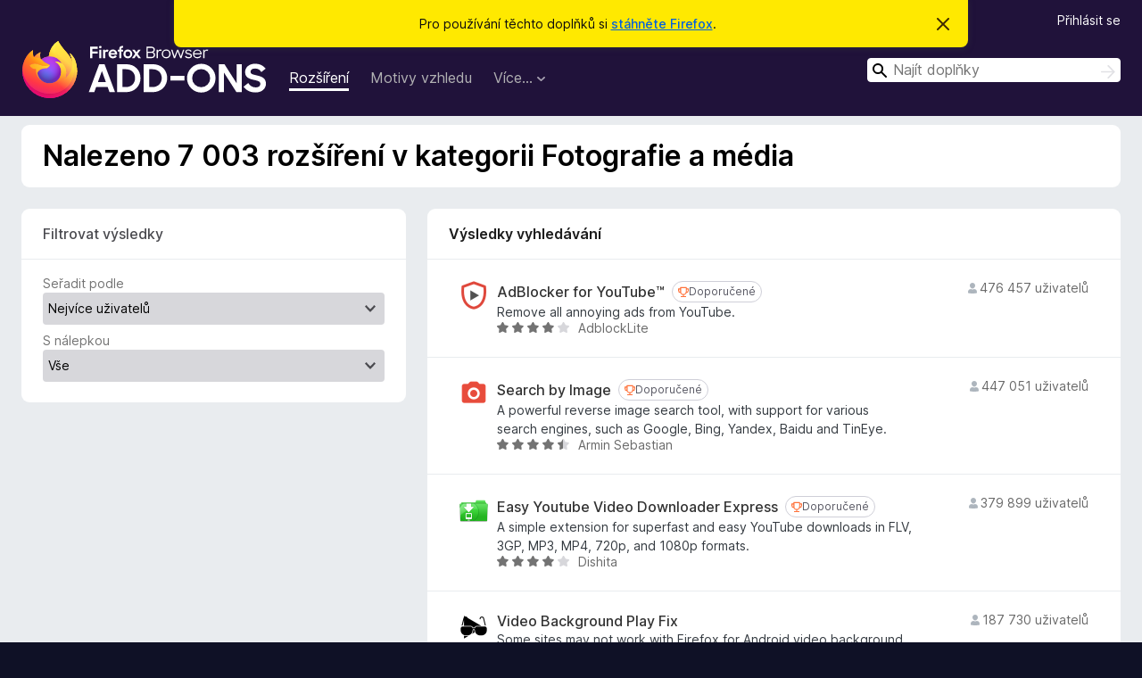

--- FILE ---
content_type: text/html; charset=utf-8
request_url: https://addons.mozilla.org/cs/firefox/extensions/category/photos-music-videos/
body_size: 55743
content:
<!DOCTYPE html>
<html lang="cs" dir="ltr"><head><title data-react-helmet="true">Rozšíření v kategorii Fotografie a média – Doplňky pro Firefox (cs)</title><meta charSet="utf-8"/><meta name="viewport" content="width=device-width, initial-scale=1"/><link href="/static-frontend/Inter-roman-subset-en_de_fr_ru_es_pt_pl_it.var.2ce5ad921c3602b1e5370b3c86033681.woff2" crossorigin="anonymous" rel="preload" as="font" type="font/woff2"/><link href="/static-frontend/amo-2c9b371cc4de1aad916e.css" integrity="sha512-xpIl0TE0BdHR7KIMx6yfLd2kiIdWqrmXT81oEQ2j3ierwSeZB5WzmlhM7zJEHvI5XqPZYwMlGu/Pk0f13trpzQ==" crossorigin="anonymous" rel="stylesheet" type="text/css"/><link rel="shortcut icon" href="/favicon.ico?v=3"/><link data-react-helmet="true" title="Doplňky pro Firefox" rel="search" type="application/opensearchdescription+xml" href="/cs/firefox/opensearch.xml"/><link data-react-helmet="true" rel="canonical" href="https://addons.mozilla.org/cs/firefox/extensions/category/photos-music-videos/"/><link data-react-helmet="true" href="https://addons.mozilla.org/en-US/firefox/extensions/category/photos-music-videos/" hrefLang="x-default" rel="alternate"/><link data-react-helmet="true" href="https://addons.mozilla.org/en-US/firefox/extensions/category/photos-music-videos/" hrefLang="en" rel="alternate"/><link data-react-helmet="true" href="https://addons.mozilla.org/es-ES/firefox/extensions/category/photos-music-videos/" hrefLang="es" rel="alternate"/><link data-react-helmet="true" href="https://addons.mozilla.org/pt-PT/firefox/extensions/category/photos-music-videos/" hrefLang="pt" rel="alternate"/><link data-react-helmet="true" href="https://addons.mozilla.org/cs/firefox/extensions/category/photos-music-videos/" hrefLang="cs" rel="alternate"/><link data-react-helmet="true" href="https://addons.mozilla.org/de/firefox/extensions/category/photos-music-videos/" hrefLang="de" rel="alternate"/><link data-react-helmet="true" href="https://addons.mozilla.org/el/firefox/extensions/category/photos-music-videos/" hrefLang="el" rel="alternate"/><link data-react-helmet="true" href="https://addons.mozilla.org/en-CA/firefox/extensions/category/photos-music-videos/" hrefLang="en-CA" rel="alternate"/><link data-react-helmet="true" href="https://addons.mozilla.org/en-GB/firefox/extensions/category/photos-music-videos/" hrefLang="en-GB" rel="alternate"/><link data-react-helmet="true" href="https://addons.mozilla.org/en-US/firefox/extensions/category/photos-music-videos/" hrefLang="en-US" rel="alternate"/><link data-react-helmet="true" href="https://addons.mozilla.org/es-AR/firefox/extensions/category/photos-music-videos/" hrefLang="es-AR" rel="alternate"/><link data-react-helmet="true" href="https://addons.mozilla.org/es-CL/firefox/extensions/category/photos-music-videos/" hrefLang="es-CL" rel="alternate"/><link data-react-helmet="true" href="https://addons.mozilla.org/es-ES/firefox/extensions/category/photos-music-videos/" hrefLang="es-ES" rel="alternate"/><link data-react-helmet="true" href="https://addons.mozilla.org/es-MX/firefox/extensions/category/photos-music-videos/" hrefLang="es-MX" rel="alternate"/><link data-react-helmet="true" href="https://addons.mozilla.org/fi/firefox/extensions/category/photos-music-videos/" hrefLang="fi" rel="alternate"/><link data-react-helmet="true" href="https://addons.mozilla.org/fr/firefox/extensions/category/photos-music-videos/" hrefLang="fr" rel="alternate"/><link data-react-helmet="true" href="https://addons.mozilla.org/fur/firefox/extensions/category/photos-music-videos/" hrefLang="fur" rel="alternate"/><link data-react-helmet="true" href="https://addons.mozilla.org/fy-NL/firefox/extensions/category/photos-music-videos/" hrefLang="fy-NL" rel="alternate"/><link data-react-helmet="true" href="https://addons.mozilla.org/he/firefox/extensions/category/photos-music-videos/" hrefLang="he" rel="alternate"/><link data-react-helmet="true" href="https://addons.mozilla.org/hr/firefox/extensions/category/photos-music-videos/" hrefLang="hr" rel="alternate"/><link data-react-helmet="true" href="https://addons.mozilla.org/hu/firefox/extensions/category/photos-music-videos/" hrefLang="hu" rel="alternate"/><link data-react-helmet="true" href="https://addons.mozilla.org/ia/firefox/extensions/category/photos-music-videos/" hrefLang="ia" rel="alternate"/><link data-react-helmet="true" href="https://addons.mozilla.org/it/firefox/extensions/category/photos-music-videos/" hrefLang="it" rel="alternate"/><link data-react-helmet="true" href="https://addons.mozilla.org/ja/firefox/extensions/category/photos-music-videos/" hrefLang="ja" rel="alternate"/><link data-react-helmet="true" href="https://addons.mozilla.org/ka/firefox/extensions/category/photos-music-videos/" hrefLang="ka" rel="alternate"/><link data-react-helmet="true" href="https://addons.mozilla.org/ko/firefox/extensions/category/photos-music-videos/" hrefLang="ko" rel="alternate"/><link data-react-helmet="true" href="https://addons.mozilla.org/nb-NO/firefox/extensions/category/photos-music-videos/" hrefLang="nb-NO" rel="alternate"/><link data-react-helmet="true" href="https://addons.mozilla.org/nl/firefox/extensions/category/photos-music-videos/" hrefLang="nl" rel="alternate"/><link data-react-helmet="true" href="https://addons.mozilla.org/nn-NO/firefox/extensions/category/photos-music-videos/" hrefLang="nn-NO" rel="alternate"/><link data-react-helmet="true" href="https://addons.mozilla.org/pl/firefox/extensions/category/photos-music-videos/" hrefLang="pl" rel="alternate"/><link data-react-helmet="true" href="https://addons.mozilla.org/pt-BR/firefox/extensions/category/photos-music-videos/" hrefLang="pt-BR" rel="alternate"/><link data-react-helmet="true" href="https://addons.mozilla.org/pt-PT/firefox/extensions/category/photos-music-videos/" hrefLang="pt-PT" rel="alternate"/><link data-react-helmet="true" href="https://addons.mozilla.org/ro/firefox/extensions/category/photos-music-videos/" hrefLang="ro" rel="alternate"/><link data-react-helmet="true" href="https://addons.mozilla.org/ru/firefox/extensions/category/photos-music-videos/" hrefLang="ru" rel="alternate"/><link data-react-helmet="true" href="https://addons.mozilla.org/sk/firefox/extensions/category/photos-music-videos/" hrefLang="sk" rel="alternate"/><link data-react-helmet="true" href="https://addons.mozilla.org/sl/firefox/extensions/category/photos-music-videos/" hrefLang="sl" rel="alternate"/><link data-react-helmet="true" href="https://addons.mozilla.org/sq/firefox/extensions/category/photos-music-videos/" hrefLang="sq" rel="alternate"/><link data-react-helmet="true" href="https://addons.mozilla.org/sv-SE/firefox/extensions/category/photos-music-videos/" hrefLang="sv-SE" rel="alternate"/><link data-react-helmet="true" href="https://addons.mozilla.org/tr/firefox/extensions/category/photos-music-videos/" hrefLang="tr" rel="alternate"/><link data-react-helmet="true" href="https://addons.mozilla.org/uk/firefox/extensions/category/photos-music-videos/" hrefLang="uk" rel="alternate"/><link data-react-helmet="true" href="https://addons.mozilla.org/vi/firefox/extensions/category/photos-music-videos/" hrefLang="vi" rel="alternate"/><link data-react-helmet="true" href="https://addons.mozilla.org/zh-CN/firefox/extensions/category/photos-music-videos/" hrefLang="zh-CN" rel="alternate"/><link data-react-helmet="true" href="https://addons.mozilla.org/zh-TW/firefox/extensions/category/photos-music-videos/" hrefLang="zh-TW" rel="alternate"/></head><body><div id="react-view"><div class="Page-amo"><header class="Header"><div class="Notice Notice-warning GetFirefoxBanner Notice-dismissible"><div class="Notice-icon"></div><div class="Notice-column"><div class="Notice-content"><p class="Notice-text"><span class="GetFirefoxBanner-content">Pro používání těchto doplňků si <a class="Button Button--none GetFirefoxBanner-button" href="https://www.mozilla.org/firefox/download/thanks/?s=direct&amp;utm_campaign=amo-fx-cta&amp;utm_content=banner-download-button&amp;utm_medium=referral&amp;utm_source=addons.mozilla.org">stáhněte Firefox</a>.</span></p></div></div><div class="Notice-dismisser"><button class="Button Button--none Notice-dismisser-button" type="submit"><span class="Icon Icon-inline-content IconXMark Notice-dismisser-icon"><span class="visually-hidden">Skrýt</span><svg class="IconXMark-svg" version="1.1" xmlns="http://www.w3.org/2000/svg" xmlns:xlink="http://www.w3.org/1999/xlink"><g class="IconXMark-path" transform="translate(-1.000000, -1.000000)" fill="#0C0C0D"><path d="M1.293,2.707 C1.03304342,2.45592553 0.928787403,2.08412211 1.02030284,1.73449268 C1.11181828,1.38486324 1.38486324,1.11181828 1.73449268,1.02030284 C2.08412211,0.928787403 2.45592553,1.03304342 2.707,1.293 L8,6.586 L13.293,1.293 C13.5440745,1.03304342 13.9158779,0.928787403 14.2655073,1.02030284 C14.6151368,1.11181828 14.8881817,1.38486324 14.9796972,1.73449268 C15.0712126,2.08412211 14.9669566,2.45592553 14.707,2.707 L9.414,8 L14.707,13.293 C15.0859722,13.6853789 15.0805524,14.3090848 14.6948186,14.6948186 C14.3090848,15.0805524 13.6853789,15.0859722 13.293,14.707 L8,9.414 L2.707,14.707 C2.31462111,15.0859722 1.69091522,15.0805524 1.30518142,14.6948186 C0.919447626,14.3090848 0.91402779,13.6853789 1.293,13.293 L6.586,8 L1.293,2.707 Z"></path></g></svg></span></button></div></div><div class="Header-wrapper"><div class="Header-content"><a class="Header-title" href="/cs/firefox/"><span class="visually-hidden">Doplňky do prohlížeče Firefox</span></a></div><ul class="SectionLinks Header-SectionLinks"><li><a class="SectionLinks-link SectionLinks-link-extension SectionLinks-link--active" href="/cs/firefox/extensions/">Rozšíření</a></li><li><a class="SectionLinks-link SectionLinks-link-theme" href="/cs/firefox/themes/">Motivy vzhledu</a></li><li><div class="DropdownMenu SectionLinks-link SectionLinks-dropdown"><button class="DropdownMenu-button" title="Více…" type="button" aria-haspopup="true"><span class="DropdownMenu-button-text">Více…</span><span class="Icon Icon-inverted-caret"></span></button><ul class="DropdownMenu-items" aria-hidden="true" aria-label="submenu"><li class="DropdownMenuItem DropdownMenuItem-section SectionLinks-subheader">pro Firefox</li><li class="DropdownMenuItem DropdownMenuItem-link"><a class="SectionLinks-dropdownlink" href="/cs/firefox/language-tools/">Slovníky a jazykové balíčky</a></li><li class="DropdownMenuItem DropdownMenuItem-section SectionLinks-subheader">Ostatní stránky prohlížeče</li><li class="DropdownMenuItem DropdownMenuItem-link"><a class="SectionLinks-clientApp-android" data-clientapp="android" href="/cs/android/">Doplňky pro Android</a></li></ul></div></li></ul><div class="Header-user-and-external-links"><a class="Button Button--none Header-authenticate-button Header-button Button--micro" href="#login">Přihlásit se</a></div><form action="/cs/firefox/search/" class="SearchForm Header-search-form Header-search-form--desktop" method="GET" data-no-csrf="true" role="search"><div class="AutoSearchInput"><label class="AutoSearchInput-label visually-hidden" for="AutoSearchInput-q">Hledat</label><div class="AutoSearchInput-search-box"><span class="Icon Icon-magnifying-glass AutoSearchInput-icon-magnifying-glass"></span><div role="combobox" aria-haspopup="listbox" aria-owns="react-autowhatever-1" aria-expanded="false"><input type="search" autoComplete="off" aria-autocomplete="list" aria-controls="react-autowhatever-1" class="AutoSearchInput-query" id="AutoSearchInput-q" maxLength="100" minLength="2" name="q" placeholder="Najít doplňky" value=""/><div id="react-autowhatever-1" role="listbox"></div></div><button class="AutoSearchInput-submit-button" type="submit"><span class="visually-hidden">Hledat</span><span class="Icon Icon-arrow"></span></button></div></div></form></div></header><div class="Page-content"><div class="Page Page-not-homepage"><div class="AppBanner"></div><div class="Search"><section class="Card SearchContextCard Card--no-header Card--no-footer"><div class="Card-contents"><h1 class="SearchContextCard-header">Nalezeno 7 003 rozšíření v kategorii Fotografie a média</h1></div></section><section class="Card ExpandableCard SearchFilters Card--no-footer"><header class="Card-header"><div class="Card-header-text"><a aria-checked="false" class="ExpandableCard-ToggleLink" href="#toggle-content" role="switch" title="Přepnout obsah">Filtrovat výsledky<span class="Icon Icon-triangle-down-black ExpandableCard-ToggleArrow"></span></a></div></header><div class="Card-contents"><div class="ExpandableCard-contents"><form autoComplete="off"><label class="SearchFilters-label" for="SearchFilters-Sort">Seřadit podle</label><select id="SearchFilters-Sort" name="sort" class="Select SearchFilters-Sort SearchFilters-select"><option value="relevance">Relevance</option><option value="updated">Nedávno aktualizované</option><option value="users" selected="">Nejvíce uživatelů</option><option value="rating">Nejlépe hodnocené</option><option value="hotness">Právě populární</option></select><div><label class="SearchFilters-Badging-label SearchFilters-label" for="SearchFilters-Badging">S nálepkou</label><select id="SearchFilters-Badging" name="promoted" class="Select SearchFilters-Badging SearchFilters-select"><option value="" selected="">Vše</option><option value="recommended">Doporučené</option><option value="line">Od Firefoxu</option><option value="badged">Všechny zkontrolované</option></select></div></form></div></div></section><div class="SearchResults"><section class="Card CardList AddonsCard"><header class="Card-header"><div class="Card-header-text">Výsledky vyhledávání</div></header><div class="Card-contents"><ul class="AddonsCard-list"><li class="SearchResult"><div class="SearchResult-wrapper"><div class="SearchResult-result"><div class="SearchResult-icon-wrapper"><img class="SearchResult-icon" src="https://addons.mozilla.org/user-media/addon_icons/599/599154-64.png?modified=a898f7bf" alt="AdBlocker for YouTube™"/></div><div class="SearchResult-contents"><h2 class="SearchResult-name"><a class="SearchResult-link" href="/cs/firefox/addon/adblock-for-youtube/?utm_source=addons.mozilla.org&amp;utm_medium=referral&amp;utm_content=search">AdBlocker for YouTube™</a><div class="Badge Badge--has-link" data-testid="badge-recommended"><a class="Badge-link" target="_blank" title="Firefox doporučuje jen rozšíření, která splňují naše standardy pro bezpečnost a výkon." rel="noopener noreferrer" href="https://support.mozilla.org/kb/add-on-badges?utm_content=promoted-addon-badge&amp;utm_medium=referral&amp;utm_source=addons.mozilla.org"><span class="Icon Icon-recommended Badge-icon Badge-icon--small"><span class="visually-hidden">Doporučené</span></span><span class="Badge-content Badge-content--small">Doporučené</span></a></div></h2><p class="SearchResult-summary">Remove all annoying ads from YouTube.</p><div class="SearchResult-metadata"><div class="SearchResult-rating"><div class="Rating Rating--small" title="Hodnocení: 3,9 z 5"><div class="Rating-star Rating-rating-1 Rating-selected-star" title="Hodnocení: 3,9 z 5"></div><div class="Rating-star Rating-rating-2 Rating-selected-star" title="Hodnocení: 3,9 z 5"></div><div class="Rating-star Rating-rating-3 Rating-selected-star" title="Hodnocení: 3,9 z 5"></div><div class="Rating-star Rating-rating-4 Rating-selected-star" title="Hodnocení: 3,9 z 5"></div><div class="Rating-star Rating-rating-5" title="Hodnocení: 3,9 z 5"></div><span class="visually-hidden">Hodnocení: 3,9 z 5</span></div></div><h3 class="SearchResult-author SearchResult--meta-section">AdblockLite</h3></div></div><h3 class="SearchResult-users SearchResult--meta-section"><span class="Icon Icon-user-fill SearchResult-users-icon"></span><span class="SearchResult-users-text">476 457 uživatelů</span></h3></div></div></li><li class="SearchResult"><div class="SearchResult-wrapper"><div class="SearchResult-result"><div class="SearchResult-icon-wrapper"><img class="SearchResult-icon" src="https://addons.mozilla.org/user-media/addon_icons/824/824288-64.png?modified=39d0cb7b" alt="Search by Image"/></div><div class="SearchResult-contents"><h2 class="SearchResult-name"><a class="SearchResult-link" href="/cs/firefox/addon/search_by_image/?utm_source=addons.mozilla.org&amp;utm_medium=referral&amp;utm_content=search">Search by Image</a><div class="Badge Badge--has-link" data-testid="badge-recommended"><a class="Badge-link" target="_blank" title="Firefox doporučuje jen rozšíření, která splňují naše standardy pro bezpečnost a výkon." rel="noopener noreferrer" href="https://support.mozilla.org/kb/add-on-badges?utm_content=promoted-addon-badge&amp;utm_medium=referral&amp;utm_source=addons.mozilla.org"><span class="Icon Icon-recommended Badge-icon Badge-icon--small"><span class="visually-hidden">Doporučené</span></span><span class="Badge-content Badge-content--small">Doporučené</span></a></div></h2><p class="SearchResult-summary">A powerful reverse image search tool, with support for various search engines, such as Google, Bing, Yandex, Baidu and TinEye.</p><div class="SearchResult-metadata"><div class="SearchResult-rating"><div class="Rating Rating--small" title="Hodnocení: 4,6 z 5"><div class="Rating-star Rating-rating-1 Rating-selected-star" title="Hodnocení: 4,6 z 5"></div><div class="Rating-star Rating-rating-2 Rating-selected-star" title="Hodnocení: 4,6 z 5"></div><div class="Rating-star Rating-rating-3 Rating-selected-star" title="Hodnocení: 4,6 z 5"></div><div class="Rating-star Rating-rating-4 Rating-selected-star" title="Hodnocení: 4,6 z 5"></div><div class="Rating-star Rating-rating-5 Rating-half-star" title="Hodnocení: 4,6 z 5"></div><span class="visually-hidden">Hodnocení: 4,6 z 5</span></div></div><h3 class="SearchResult-author SearchResult--meta-section">Armin Sebastian</h3></div></div><h3 class="SearchResult-users SearchResult--meta-section"><span class="Icon Icon-user-fill SearchResult-users-icon"></span><span class="SearchResult-users-text">447 051 uživatelů</span></h3></div></div></li><li class="SearchResult"><div class="SearchResult-wrapper"><div class="SearchResult-result"><div class="SearchResult-icon-wrapper"><img class="SearchResult-icon" src="https://addons.mozilla.org/user-media/addon_icons/463/463677-64.png?modified=mcrushed" alt="Easy Youtube Video Downloader Express"/></div><div class="SearchResult-contents"><h2 class="SearchResult-name"><a class="SearchResult-link" href="/cs/firefox/addon/easy-youtube-video-download/?utm_source=addons.mozilla.org&amp;utm_medium=referral&amp;utm_content=search">Easy Youtube Video Downloader Express</a><div class="Badge Badge--has-link" data-testid="badge-recommended"><a class="Badge-link" target="_blank" title="Firefox doporučuje jen rozšíření, která splňují naše standardy pro bezpečnost a výkon." rel="noopener noreferrer" href="https://support.mozilla.org/kb/add-on-badges?utm_content=promoted-addon-badge&amp;utm_medium=referral&amp;utm_source=addons.mozilla.org"><span class="Icon Icon-recommended Badge-icon Badge-icon--small"><span class="visually-hidden">Doporučené</span></span><span class="Badge-content Badge-content--small">Doporučené</span></a></div></h2><p class="SearchResult-summary">A simple extension for superfast and easy YouTube downloads in FLV, 3GP, MP3, MP4, 720p, and 1080p formats.</p><div class="SearchResult-metadata"><div class="SearchResult-rating"><div class="Rating Rating--small" title="Hodnocení: 4,1 z 5"><div class="Rating-star Rating-rating-1 Rating-selected-star" title="Hodnocení: 4,1 z 5"></div><div class="Rating-star Rating-rating-2 Rating-selected-star" title="Hodnocení: 4,1 z 5"></div><div class="Rating-star Rating-rating-3 Rating-selected-star" title="Hodnocení: 4,1 z 5"></div><div class="Rating-star Rating-rating-4 Rating-selected-star" title="Hodnocení: 4,1 z 5"></div><div class="Rating-star Rating-rating-5" title="Hodnocení: 4,1 z 5"></div><span class="visually-hidden">Hodnocení: 4,1 z 5</span></div></div><h3 class="SearchResult-author SearchResult--meta-section">Dishita</h3></div></div><h3 class="SearchResult-users SearchResult--meta-section"><span class="Icon Icon-user-fill SearchResult-users-icon"></span><span class="SearchResult-users-text">379 899 uživatelů</span></h3></div></div></li><li class="SearchResult"><div class="SearchResult-wrapper"><div class="SearchResult-result"><div class="SearchResult-icon-wrapper"><img class="SearchResult-icon" src="https://addons.mozilla.org/user-media/addon_icons/811/811592-64.png?modified=c75499b8" alt="Video Background Play Fix"/></div><div class="SearchResult-contents"><h2 class="SearchResult-name"><a class="SearchResult-link" href="/cs/firefox/addon/video-background-play-fix/?utm_source=addons.mozilla.org&amp;utm_medium=referral&amp;utm_content=search">Video Background Play Fix</a></h2><p class="SearchResult-summary">Some sites may not work with Firefox for Android video background play feature. This add-on provides a quick fix by blocking the Page Visibility API and the Fullscreen API.</p><div class="SearchResult-metadata"><div class="SearchResult-rating"><div class="Rating Rating--small" title="Hodnocení: 4,5 z 5"><div class="Rating-star Rating-rating-1 Rating-selected-star" title="Hodnocení: 4,5 z 5"></div><div class="Rating-star Rating-rating-2 Rating-selected-star" title="Hodnocení: 4,5 z 5"></div><div class="Rating-star Rating-rating-3 Rating-selected-star" title="Hodnocení: 4,5 z 5"></div><div class="Rating-star Rating-rating-4 Rating-selected-star" title="Hodnocení: 4,5 z 5"></div><div class="Rating-star Rating-rating-5 Rating-half-star" title="Hodnocení: 4,5 z 5"></div><span class="visually-hidden">Hodnocení: 4,5 z 5</span></div></div><h3 class="SearchResult-author SearchResult--meta-section">JanH</h3></div></div><h3 class="SearchResult-users SearchResult--meta-section"><span class="Icon Icon-user-fill SearchResult-users-icon"></span><span class="SearchResult-users-text">187 730 uživatelů</span></h3></div></div></li><li class="SearchResult"><div class="SearchResult-wrapper"><div class="SearchResult-result"><div class="SearchResult-icon-wrapper"><img class="SearchResult-icon" src="https://addons.mozilla.org/user-media/addon_icons/328/328839-64.png?modified=mcrushed" alt="YouTube High Definition"/></div><div class="SearchResult-contents"><h2 class="SearchResult-name"><a class="SearchResult-link" href="/cs/firefox/addon/youtube-high-definition/?utm_source=addons.mozilla.org&amp;utm_medium=referral&amp;utm_content=search">YouTube High Definition</a><div class="Badge Badge--has-link" data-testid="badge-recommended"><a class="Badge-link" target="_blank" title="Firefox doporučuje jen rozšíření, která splňují naše standardy pro bezpečnost a výkon." rel="noopener noreferrer" href="https://support.mozilla.org/kb/add-on-badges?utm_content=promoted-addon-badge&amp;utm_medium=referral&amp;utm_source=addons.mozilla.org"><span class="Icon Icon-recommended Badge-icon Badge-icon--small"><span class="visually-hidden">Doporučené</span></span><span class="Badge-content Badge-content--small">Doporučené</span></a></div></h2><p class="SearchResult-summary">YouTube High Definition is a powerful tool that automatically plays all YouTube videos in HD, changes video player size, offers auto-stop and mute, and much more.</p><div class="SearchResult-metadata"><div class="SearchResult-rating"><div class="Rating Rating--small" title="Hodnocení: 3,8 z 5"><div class="Rating-star Rating-rating-1 Rating-selected-star" title="Hodnocení: 3,8 z 5"></div><div class="Rating-star Rating-rating-2 Rating-selected-star" title="Hodnocení: 3,8 z 5"></div><div class="Rating-star Rating-rating-3 Rating-selected-star" title="Hodnocení: 3,8 z 5"></div><div class="Rating-star Rating-rating-4 Rating-selected-star" title="Hodnocení: 3,8 z 5"></div><div class="Rating-star Rating-rating-5" title="Hodnocení: 3,8 z 5"></div><span class="visually-hidden">Hodnocení: 3,8 z 5</span></div></div><h3 class="SearchResult-author SearchResult--meta-section">Baris Derin</h3></div></div><h3 class="SearchResult-users SearchResult--meta-section"><span class="Icon Icon-user-fill SearchResult-users-icon"></span><span class="SearchResult-users-text">158 045 uživatelů</span></h3></div></div></li><li class="SearchResult"><div class="SearchResult-wrapper"><div class="SearchResult-result"><div class="SearchResult-icon-wrapper"><img class="SearchResult-icon" src="https://addons.mozilla.org/user-media/addon_icons/1002/1002139-64.png?modified=df7cd6b1" alt="YouTube NonStop"/></div><div class="SearchResult-contents"><h2 class="SearchResult-name"><a class="SearchResult-link" href="/cs/firefox/addon/youtube-nonstop/?utm_source=addons.mozilla.org&amp;utm_medium=referral&amp;utm_content=search">YouTube NonStop</a><div class="Badge Badge--has-link" data-testid="badge-recommended"><a class="Badge-link" target="_blank" title="Firefox doporučuje jen rozšíření, která splňují naše standardy pro bezpečnost a výkon." rel="noopener noreferrer" href="https://support.mozilla.org/kb/add-on-badges?utm_content=promoted-addon-badge&amp;utm_medium=referral&amp;utm_source=addons.mozilla.org"><span class="Icon Icon-recommended Badge-icon Badge-icon--small"><span class="visually-hidden">Doporučené</span></span><span class="Badge-content Badge-content--small">Doporučené</span></a></div></h2><p class="SearchResult-summary">Tired of getting that &quot;Video paused. Continue watching?&quot; confirmation dialog?
This extension autoclicks it, so you can listen to your favorite music uninterrupted.

Working on YouTube and YouTube Music!</p><div class="SearchResult-metadata"><div class="SearchResult-rating"><div class="Rating Rating--small" title="Hodnocení: 4,2 z 5"><div class="Rating-star Rating-rating-1 Rating-selected-star" title="Hodnocení: 4,2 z 5"></div><div class="Rating-star Rating-rating-2 Rating-selected-star" title="Hodnocení: 4,2 z 5"></div><div class="Rating-star Rating-rating-3 Rating-selected-star" title="Hodnocení: 4,2 z 5"></div><div class="Rating-star Rating-rating-4 Rating-selected-star" title="Hodnocení: 4,2 z 5"></div><div class="Rating-star Rating-rating-5" title="Hodnocení: 4,2 z 5"></div><span class="visually-hidden">Hodnocení: 4,2 z 5</span></div></div><h3 class="SearchResult-author SearchResult--meta-section">lawfx</h3></div></div><h3 class="SearchResult-users SearchResult--meta-section"><span class="Icon Icon-user-fill SearchResult-users-icon"></span><span class="SearchResult-users-text">147 611 uživatelů</span></h3></div></div></li><li class="SearchResult"><div class="SearchResult-wrapper"><div class="SearchResult-result"><div class="SearchResult-icon-wrapper"><img class="SearchResult-icon" src="https://addons.mozilla.org/user-media/addon_icons/2602/2602948-64.png?modified=07136808" alt="Unhook: Remove YouTube Recommended Videos Comments"/></div><div class="SearchResult-contents"><h2 class="SearchResult-name"><a class="SearchResult-link" href="/cs/firefox/addon/youtube-recommended-videos/?utm_source=addons.mozilla.org&amp;utm_medium=referral&amp;utm_content=search">Unhook: Remove YouTube Recommended Videos Comments</a><div class="Badge Badge--has-link" data-testid="badge-recommended"><a class="Badge-link" target="_blank" title="Firefox doporučuje jen rozšíření, která splňují naše standardy pro bezpečnost a výkon." rel="noopener noreferrer" href="https://support.mozilla.org/kb/add-on-badges?utm_content=promoted-addon-badge&amp;utm_medium=referral&amp;utm_source=addons.mozilla.org"><span class="Icon Icon-recommended Badge-icon Badge-icon--small"><span class="visually-hidden">Doporučené</span></span><span class="Badge-content Badge-content--small">Doporučené</span></a></div></h2><p class="SearchResult-summary">Hide YouTube related videos, comments, video suggestions wall, homepage recommendations, trending tab, and other distractions.</p><div class="SearchResult-metadata"><div class="SearchResult-rating"><div class="Rating Rating--small" title="Hodnocení: 4,7 z 5"><div class="Rating-star Rating-rating-1 Rating-selected-star" title="Hodnocení: 4,7 z 5"></div><div class="Rating-star Rating-rating-2 Rating-selected-star" title="Hodnocení: 4,7 z 5"></div><div class="Rating-star Rating-rating-3 Rating-selected-star" title="Hodnocení: 4,7 z 5"></div><div class="Rating-star Rating-rating-4 Rating-selected-star" title="Hodnocení: 4,7 z 5"></div><div class="Rating-star Rating-rating-5 Rating-half-star" title="Hodnocení: 4,7 z 5"></div><span class="visually-hidden">Hodnocení: 4,7 z 5</span></div></div><h3 class="SearchResult-author SearchResult--meta-section">Unhook</h3></div></div><h3 class="SearchResult-users SearchResult--meta-section"><span class="Icon Icon-user-fill SearchResult-users-icon"></span><span class="SearchResult-users-text">128 945 uživatelů</span></h3></div></div></li><li class="SearchResult"><div class="SearchResult-wrapper"><div class="SearchResult-result"><div class="SearchResult-icon-wrapper"><img class="SearchResult-icon" src="https://addons.mozilla.org/user-media/addon_icons/2693/2693103-64.png?modified=6d0e70c6" alt="&#x27;Improve YouTube!&#x27;  🎧 (For YouTube &amp; Video)"/></div><div class="SearchResult-contents"><h2 class="SearchResult-name"><a class="SearchResult-link" href="/cs/firefox/addon/youtube-addon/?utm_source=addons.mozilla.org&amp;utm_medium=referral&amp;utm_content=search">&#x27;Improve YouTube!&#x27;  🎧 (For YouTube &amp; Video)</a><div class="Badge Badge--has-link" data-testid="badge-recommended"><a class="Badge-link" target="_blank" title="Firefox doporučuje jen rozšíření, která splňují naše standardy pro bezpečnost a výkon." rel="noopener noreferrer" href="https://support.mozilla.org/kb/add-on-badges?utm_content=promoted-addon-badge&amp;utm_medium=referral&amp;utm_source=addons.mozilla.org"><span class="Icon Icon-recommended Badge-icon Badge-icon--small"><span class="visually-hidden">Doporučené</span></span><span class="Badge-content Badge-content--small">Doporučené</span></a></div></h2><p class="SearchResult-summary">Youtube Extension. Powerful but lightweight. Enrich your Youtube and content selection. Make YouTube tidy and smart! (Layout, Filters, Shortcuts, Playlist)</p><div class="SearchResult-metadata"><div class="SearchResult-rating"><div class="Rating Rating--small" title="Hodnocení: 4,3 z 5"><div class="Rating-star Rating-rating-1 Rating-selected-star" title="Hodnocení: 4,3 z 5"></div><div class="Rating-star Rating-rating-2 Rating-selected-star" title="Hodnocení: 4,3 z 5"></div><div class="Rating-star Rating-rating-3 Rating-selected-star" title="Hodnocení: 4,3 z 5"></div><div class="Rating-star Rating-rating-4 Rating-selected-star" title="Hodnocení: 4,3 z 5"></div><div class="Rating-star Rating-rating-5 Rating-half-star" title="Hodnocení: 4,3 z 5"></div><span class="visually-hidden">Hodnocení: 4,3 z 5</span></div></div><h3 class="SearchResult-author SearchResult--meta-section">code-for-charity</h3></div></div><h3 class="SearchResult-users SearchResult--meta-section"><span class="Icon Icon-user-fill SearchResult-users-icon"></span><span class="SearchResult-users-text">109 695 uživatelů</span></h3></div></div></li><li class="SearchResult"><div class="SearchResult-wrapper"><div class="SearchResult-result"><div class="SearchResult-icon-wrapper"><img class="SearchResult-icon" src="https://addons.mozilla.org/user-media/addon_icons/287/287841-64.png?modified=43ee610a" alt="Awesome Screenshot &amp; Screen Recorder"/></div><div class="SearchResult-contents"><h2 class="SearchResult-name"><a class="SearchResult-link" href="/cs/firefox/addon/screenshot-capture-annotate/?utm_source=addons.mozilla.org&amp;utm_medium=referral&amp;utm_content=search">Awesome Screenshot &amp; Screen Recorder</a><div class="Badge Badge--has-link" data-testid="badge-recommended"><a class="Badge-link" target="_blank" title="Firefox doporučuje jen rozšíření, která splňují naše standardy pro bezpečnost a výkon." rel="noopener noreferrer" href="https://support.mozilla.org/kb/add-on-badges?utm_content=promoted-addon-badge&amp;utm_medium=referral&amp;utm_source=addons.mozilla.org"><span class="Icon Icon-recommended Badge-icon Badge-icon--small"><span class="visually-hidden">Doporučené</span></span><span class="Badge-content Badge-content--small">Doporučené</span></a></div></h2><p class="SearchResult-summary">Full page screen capture and screen recorder 2 in 1. Share screencast video instantly.</p><div class="SearchResult-metadata"><div class="SearchResult-rating"><div class="Rating Rating--small" title="Hodnocení: 4,4 z 5"><div class="Rating-star Rating-rating-1 Rating-selected-star" title="Hodnocení: 4,4 z 5"></div><div class="Rating-star Rating-rating-2 Rating-selected-star" title="Hodnocení: 4,4 z 5"></div><div class="Rating-star Rating-rating-3 Rating-selected-star" title="Hodnocení: 4,4 z 5"></div><div class="Rating-star Rating-rating-4 Rating-selected-star" title="Hodnocení: 4,4 z 5"></div><div class="Rating-star Rating-rating-5 Rating-half-star" title="Hodnocení: 4,4 z 5"></div><span class="visually-hidden">Hodnocení: 4,4 z 5</span></div></div><h3 class="SearchResult-author SearchResult--meta-section">Diigo Inc.</h3></div></div><h3 class="SearchResult-users SearchResult--meta-section"><span class="Icon Icon-user-fill SearchResult-users-icon"></span><span class="SearchResult-users-text">108 238 uživatelů</span></h3></div></div></li><li class="SearchResult"><div class="SearchResult-wrapper"><div class="SearchResult-result"><div class="SearchResult-icon-wrapper"><img class="SearchResult-icon" src="https://addons.mozilla.org/user-media/addon_icons/781/781060-64.png?modified=mcrushed" alt="Download All Images"/></div><div class="SearchResult-contents"><h2 class="SearchResult-name"><a class="SearchResult-link" href="/cs/firefox/addon/save-all-images-webextension/?utm_source=addons.mozilla.org&amp;utm_medium=referral&amp;utm_content=search">Download All Images</a><div class="Badge Badge--has-link" data-testid="badge-recommended"><a class="Badge-link" target="_blank" title="Firefox doporučuje jen rozšíření, která splňují naše standardy pro bezpečnost a výkon." rel="noopener noreferrer" href="https://support.mozilla.org/kb/add-on-badges?utm_content=promoted-addon-badge&amp;utm_medium=referral&amp;utm_source=addons.mozilla.org"><span class="Icon Icon-recommended Badge-icon Badge-icon--small"><span class="visually-hidden">Doporučené</span></span><span class="Badge-content Badge-content--small">Doporučené</span></a></div></h2><p class="SearchResult-summary">Easily save images with a wide range of customization features, such as file size, dimensions, and image type.</p><div class="SearchResult-metadata"><div class="SearchResult-rating"><div class="Rating Rating--small" title="Hodnocení: 3,9 z 5"><div class="Rating-star Rating-rating-1 Rating-selected-star" title="Hodnocení: 3,9 z 5"></div><div class="Rating-star Rating-rating-2 Rating-selected-star" title="Hodnocení: 3,9 z 5"></div><div class="Rating-star Rating-rating-3 Rating-selected-star" title="Hodnocení: 3,9 z 5"></div><div class="Rating-star Rating-rating-4 Rating-selected-star" title="Hodnocení: 3,9 z 5"></div><div class="Rating-star Rating-rating-5" title="Hodnocení: 3,9 z 5"></div><span class="visually-hidden">Hodnocení: 3,9 z 5</span></div></div><h3 class="SearchResult-author SearchResult--meta-section">Joe Ertaba</h3></div></div><h3 class="SearchResult-users SearchResult--meta-section"><span class="Icon Icon-user-fill SearchResult-users-icon"></span><span class="SearchResult-users-text">102 254 uživatelů</span></h3></div></div></li><li class="SearchResult"><div class="SearchResult-wrapper"><div class="SearchResult-result"><div class="SearchResult-icon-wrapper"><img class="SearchResult-icon" src="https://addons.mozilla.org/user-media/addon_icons/850/850407-64.png?modified=1650892013" alt="Tabliss - New Tab"/></div><div class="SearchResult-contents"><h2 class="SearchResult-name"><a class="SearchResult-link" href="/cs/firefox/addon/tabliss/?utm_source=addons.mozilla.org&amp;utm_medium=referral&amp;utm_content=search">Tabliss - New Tab</a><div class="Badge Badge--has-link" data-testid="badge-recommended"><a class="Badge-link" target="_blank" title="Firefox doporučuje jen rozšíření, která splňují naše standardy pro bezpečnost a výkon." rel="noopener noreferrer" href="https://support.mozilla.org/kb/add-on-badges?utm_content=promoted-addon-badge&amp;utm_medium=referral&amp;utm_source=addons.mozilla.org"><span class="Icon Icon-recommended Badge-icon Badge-icon--small"><span class="visually-hidden">Doporučené</span></span><span class="Badge-content Badge-content--small">Doporučené</span></a></div></h2><p class="SearchResult-summary">A beautiful New Tab page with many customisable backgrounds and widgets that does not require any permissions.</p><div class="SearchResult-metadata"><div class="SearchResult-rating"><div class="Rating Rating--small" title="Hodnocení: 4,6 z 5"><div class="Rating-star Rating-rating-1 Rating-selected-star" title="Hodnocení: 4,6 z 5"></div><div class="Rating-star Rating-rating-2 Rating-selected-star" title="Hodnocení: 4,6 z 5"></div><div class="Rating-star Rating-rating-3 Rating-selected-star" title="Hodnocení: 4,6 z 5"></div><div class="Rating-star Rating-rating-4 Rating-selected-star" title="Hodnocení: 4,6 z 5"></div><div class="Rating-star Rating-rating-5 Rating-half-star" title="Hodnocení: 4,6 z 5"></div><span class="visually-hidden">Hodnocení: 4,6 z 5</span></div></div><h3 class="SearchResult-author SearchResult--meta-section">tabliss.io</h3></div></div><h3 class="SearchResult-users SearchResult--meta-section"><span class="Icon Icon-user-fill SearchResult-users-icon"></span><span class="SearchResult-users-text">77 064 uživatelů</span></h3></div></div></li><li class="SearchResult"><div class="SearchResult-wrapper"><div class="SearchResult-result"><div class="SearchResult-icon-wrapper"><img class="SearchResult-icon" src="https://addons.mozilla.org/user-media/addon_icons/485/485620-64.png?modified=mcrushed" alt="Imagus"/></div><div class="SearchResult-contents"><h2 class="SearchResult-name"><a class="SearchResult-link" href="/cs/firefox/addon/imagus/?utm_source=addons.mozilla.org&amp;utm_medium=referral&amp;utm_content=search">Imagus</a><div class="Badge Badge--has-link" data-testid="badge-recommended"><a class="Badge-link" target="_blank" title="Firefox doporučuje jen rozšíření, která splňují naše standardy pro bezpečnost a výkon." rel="noopener noreferrer" href="https://support.mozilla.org/kb/add-on-badges?utm_content=promoted-addon-badge&amp;utm_medium=referral&amp;utm_source=addons.mozilla.org"><span class="Icon Icon-recommended Badge-icon Badge-icon--small"><span class="visually-hidden">Doporučené</span></span><span class="Badge-content Badge-content--small">Doporučené</span></a></div></h2><p class="SearchResult-summary">Náhled obrázků a videí z miniatur a odkazů.</p><div class="SearchResult-metadata"><div class="SearchResult-rating"><div class="Rating Rating--small" title="Hodnocení: 4,4 z 5"><div class="Rating-star Rating-rating-1 Rating-selected-star" title="Hodnocení: 4,4 z 5"></div><div class="Rating-star Rating-rating-2 Rating-selected-star" title="Hodnocení: 4,4 z 5"></div><div class="Rating-star Rating-rating-3 Rating-selected-star" title="Hodnocení: 4,4 z 5"></div><div class="Rating-star Rating-rating-4 Rating-selected-star" title="Hodnocení: 4,4 z 5"></div><div class="Rating-star Rating-rating-5 Rating-half-star" title="Hodnocení: 4,4 z 5"></div><span class="visually-hidden">Hodnocení: 4,4 z 5</span></div></div><h3 class="SearchResult-author SearchResult--meta-section">Deathamns</h3></div></div><h3 class="SearchResult-users SearchResult--meta-section"><span class="Icon Icon-user-fill SearchResult-users-icon"></span><span class="SearchResult-users-text">58 984 uživatelů</span></h3></div></div></li><li class="SearchResult"><div class="SearchResult-wrapper"><div class="SearchResult-result"><div class="SearchResult-icon-wrapper"><img class="SearchResult-icon" src="https://addons.mozilla.org/user-media/addon_icons/962/962780-64.png?modified=1e34fbc2" alt="Audio Equalizer"/></div><div class="SearchResult-contents"><h2 class="SearchResult-name"><a class="SearchResult-link" href="/cs/firefox/addon/audio-equalizer-wext/?utm_source=addons.mozilla.org&amp;utm_medium=referral&amp;utm_content=search">Audio Equalizer</a><div class="Badge Badge--has-link" data-testid="badge-recommended"><a class="Badge-link" target="_blank" title="Firefox doporučuje jen rozšíření, která splňují naše standardy pro bezpečnost a výkon." rel="noopener noreferrer" href="https://support.mozilla.org/kb/add-on-badges?utm_content=promoted-addon-badge&amp;utm_medium=referral&amp;utm_source=addons.mozilla.org"><span class="Icon Icon-recommended Badge-icon Badge-icon--small"><span class="visually-hidden">Doporučené</span></span><span class="Badge-content Badge-content--small">Doporučené</span></a></div></h2><p class="SearchResult-summary">Stylish audio equalizer in toolbar popup.</p><div class="SearchResult-metadata"><div class="SearchResult-rating"><div class="Rating Rating--small" title="Hodnocení: 4 z 5"><div class="Rating-star Rating-rating-1 Rating-selected-star" title="Hodnocení: 4 z 5"></div><div class="Rating-star Rating-rating-2 Rating-selected-star" title="Hodnocení: 4 z 5"></div><div class="Rating-star Rating-rating-3 Rating-selected-star" title="Hodnocení: 4 z 5"></div><div class="Rating-star Rating-rating-4 Rating-selected-star" title="Hodnocení: 4 z 5"></div><div class="Rating-star Rating-rating-5" title="Hodnocení: 4 z 5"></div><span class="visually-hidden">Hodnocení: 4 z 5</span></div></div><h3 class="SearchResult-author SearchResult--meta-section">Muyor</h3></div></div><h3 class="SearchResult-users SearchResult--meta-section"><span class="Icon Icon-user-fill SearchResult-users-icon"></span><span class="SearchResult-users-text">55 519 uživatelů</span></h3></div></div></li><li class="SearchResult"><div class="SearchResult-wrapper"><div class="SearchResult-result"><div class="SearchResult-icon-wrapper"><img class="SearchResult-icon" src="https://addons.mozilla.org/user-media/addon_icons/255/255270-64.png?modified=mcrushed" alt="Turn Off the Lights"/></div><div class="SearchResult-contents"><h2 class="SearchResult-name"><a class="SearchResult-link" href="/cs/firefox/addon/turn-off-the-lights/?utm_source=addons.mozilla.org&amp;utm_medium=referral&amp;utm_content=search">Turn Off the Lights</a><div class="Badge Badge--has-link" data-testid="badge-recommended"><a class="Badge-link" target="_blank" title="Firefox doporučuje jen rozšíření, která splňují naše standardy pro bezpečnost a výkon." rel="noopener noreferrer" href="https://support.mozilla.org/kb/add-on-badges?utm_content=promoted-addon-badge&amp;utm_medium=referral&amp;utm_source=addons.mozilla.org"><span class="Icon Icon-recommended Badge-icon Badge-icon--small"><span class="visually-hidden">Doporučené</span></span><span class="Badge-content Badge-content--small">Doporučené</span></a></div></h2><p class="SearchResult-summary">Celá stránka se ztmaví, abyste mohli sledovat videa jako v kině.</p><div class="SearchResult-metadata"><div class="SearchResult-rating"><div class="Rating Rating--small" title="Hodnocení: 4,6 z 5"><div class="Rating-star Rating-rating-1 Rating-selected-star" title="Hodnocení: 4,6 z 5"></div><div class="Rating-star Rating-rating-2 Rating-selected-star" title="Hodnocení: 4,6 z 5"></div><div class="Rating-star Rating-rating-3 Rating-selected-star" title="Hodnocení: 4,6 z 5"></div><div class="Rating-star Rating-rating-4 Rating-selected-star" title="Hodnocení: 4,6 z 5"></div><div class="Rating-star Rating-rating-5 Rating-half-star" title="Hodnocení: 4,6 z 5"></div><span class="visually-hidden">Hodnocení: 4,6 z 5</span></div></div><h3 class="SearchResult-author SearchResult--meta-section">Stefan vd</h3></div></div><h3 class="SearchResult-users SearchResult--meta-section"><span class="Icon Icon-user-fill SearchResult-users-icon"></span><span class="SearchResult-users-text">46 843 uživatelů</span></h3></div></div></li><li class="SearchResult"><div class="SearchResult-wrapper"><div class="SearchResult-result"><div class="SearchResult-icon-wrapper"><img class="SearchResult-icon" src="https://addons.mozilla.org/user-media/addon_icons/8/8922-64.png?modified=a26b17a6" alt="TinEye Reverse Image Search"/></div><div class="SearchResult-contents"><h2 class="SearchResult-name"><a class="SearchResult-link" href="/cs/firefox/addon/tineye-reverse-image-search/?utm_source=addons.mozilla.org&amp;utm_medium=referral&amp;utm_content=search">TinEye Reverse Image Search</a><div class="Badge Badge--has-link" data-testid="badge-recommended"><a class="Badge-link" target="_blank" title="Firefox doporučuje jen rozšíření, která splňují naše standardy pro bezpečnost a výkon." rel="noopener noreferrer" href="https://support.mozilla.org/kb/add-on-badges?utm_content=promoted-addon-badge&amp;utm_medium=referral&amp;utm_source=addons.mozilla.org"><span class="Icon Icon-recommended Badge-icon Badge-icon--small"><span class="visually-hidden">Doporučené</span></span><span class="Badge-content Badge-content--small">Doporučené</span></a></div></h2><p class="SearchResult-summary">Click on any image on the web to search for it on TinEye. Recommended by Firefox! 
Discover where an image came from, see how it is being used, check if modified versions exist or locate high resolution versions. Made with love by the TinEye team.</p><div class="SearchResult-metadata"><div class="SearchResult-rating"><div class="Rating Rating--small" title="Hodnocení: 4,1 z 5"><div class="Rating-star Rating-rating-1 Rating-selected-star" title="Hodnocení: 4,1 z 5"></div><div class="Rating-star Rating-rating-2 Rating-selected-star" title="Hodnocení: 4,1 z 5"></div><div class="Rating-star Rating-rating-3 Rating-selected-star" title="Hodnocení: 4,1 z 5"></div><div class="Rating-star Rating-rating-4 Rating-selected-star" title="Hodnocení: 4,1 z 5"></div><div class="Rating-star Rating-rating-5" title="Hodnocení: 4,1 z 5"></div><span class="visually-hidden">Hodnocení: 4,1 z 5</span></div></div><h3 class="SearchResult-author SearchResult--meta-section">TinEye</h3></div></div><h3 class="SearchResult-users SearchResult--meta-section"><span class="Icon Icon-user-fill SearchResult-users-icon"></span><span class="SearchResult-users-text">45 369 uživatelů</span></h3></div></div></li><li class="SearchResult"><div class="SearchResult-wrapper"><div class="SearchResult-result"><div class="SearchResult-icon-wrapper"><img class="SearchResult-icon" src="https://addons.mozilla.org/user-media/addon_icons/829/829001-64.png?modified=1765288839" alt="Feedbro"/></div><div class="SearchResult-contents"><h2 class="SearchResult-name"><a class="SearchResult-link" href="/cs/firefox/addon/feedbroreader/?utm_source=addons.mozilla.org&amp;utm_medium=referral&amp;utm_content=search">Feedbro</a><div class="Badge Badge--has-link" data-testid="badge-recommended"><a class="Badge-link" target="_blank" title="Firefox doporučuje jen rozšíření, která splňují naše standardy pro bezpečnost a výkon." rel="noopener noreferrer" href="https://support.mozilla.org/kb/add-on-badges?utm_content=promoted-addon-badge&amp;utm_medium=referral&amp;utm_source=addons.mozilla.org"><span class="Icon Icon-recommended Badge-icon Badge-icon--small"><span class="visually-hidden">Doporučené</span></span><span class="Badge-content Badge-content--small">Doporučené</span></a></div></h2><p class="SearchResult-summary">Advanced Feed Reader - Read news &amp;amp; blogs or any RSS/Atom/RDF source.</p><div class="SearchResult-metadata"><div class="SearchResult-rating"><div class="Rating Rating--small" title="Hodnocení: 4,5 z 5"><div class="Rating-star Rating-rating-1 Rating-selected-star" title="Hodnocení: 4,5 z 5"></div><div class="Rating-star Rating-rating-2 Rating-selected-star" title="Hodnocení: 4,5 z 5"></div><div class="Rating-star Rating-rating-3 Rating-selected-star" title="Hodnocení: 4,5 z 5"></div><div class="Rating-star Rating-rating-4 Rating-selected-star" title="Hodnocení: 4,5 z 5"></div><div class="Rating-star Rating-rating-5 Rating-half-star" title="Hodnocení: 4,5 z 5"></div><span class="visually-hidden">Hodnocení: 4,5 z 5</span></div></div><h3 class="SearchResult-author SearchResult--meta-section">Nodetics</h3></div></div><h3 class="SearchResult-users SearchResult--meta-section"><span class="Icon Icon-user-fill SearchResult-users-icon"></span><span class="SearchResult-users-text">45 000 uživatelů</span></h3></div></div></li><li class="SearchResult"><div class="SearchResult-wrapper"><div class="SearchResult-result"><div class="SearchResult-icon-wrapper"><img class="SearchResult-icon" src="https://addons.mozilla.org/user-media/addon_icons/843/843270-64.png?modified=1701909434" alt="SoundFixer"/></div><div class="SearchResult-contents"><h2 class="SearchResult-name"><a class="SearchResult-link" href="/cs/firefox/addon/soundfixer/?utm_source=addons.mozilla.org&amp;utm_medium=referral&amp;utm_content=search">SoundFixer</a><div class="Badge Badge--has-link" data-testid="badge-recommended"><a class="Badge-link" target="_blank" title="Firefox doporučuje jen rozšíření, která splňují naše standardy pro bezpečnost a výkon." rel="noopener noreferrer" href="https://support.mozilla.org/kb/add-on-badges?utm_content=promoted-addon-badge&amp;utm_medium=referral&amp;utm_source=addons.mozilla.org"><span class="Icon Icon-recommended Badge-icon Badge-icon--small"><span class="visually-hidden">Doporučené</span></span><span class="Badge-content Badge-content--small">Doporučené</span></a></div></h2><p class="SearchResult-summary">Helps you fix annoying sound problems on sites like YouTube: audio in one channel only, too quiet or too loud.

(Unfortunately, this extension does not work on all websites because of cross-domain issues — but it does work on YouTube!)</p><div class="SearchResult-metadata"><div class="SearchResult-rating"><div class="Rating Rating--small" title="Hodnocení: 4,4 z 5"><div class="Rating-star Rating-rating-1 Rating-selected-star" title="Hodnocení: 4,4 z 5"></div><div class="Rating-star Rating-rating-2 Rating-selected-star" title="Hodnocení: 4,4 z 5"></div><div class="Rating-star Rating-rating-3 Rating-selected-star" title="Hodnocení: 4,4 z 5"></div><div class="Rating-star Rating-rating-4 Rating-selected-star" title="Hodnocení: 4,4 z 5"></div><div class="Rating-star Rating-rating-5 Rating-half-star" title="Hodnocení: 4,4 z 5"></div><span class="visually-hidden">Hodnocení: 4,4 z 5</span></div></div><h3 class="SearchResult-author SearchResult--meta-section">Val Packett</h3></div></div><h3 class="SearchResult-users SearchResult--meta-section"><span class="Icon Icon-user-fill SearchResult-users-icon"></span><span class="SearchResult-users-text">43 270 uživatelů</span></h3></div></div></li><li class="SearchResult"><div class="SearchResult-wrapper"><div class="SearchResult-result"><div class="SearchResult-icon-wrapper"><img class="SearchResult-icon" src="https://addons.mozilla.org/user-media/addon_icons/93/93451-64.png?modified=1628720703" alt="Image Search Options"/></div><div class="SearchResult-contents"><h2 class="SearchResult-name"><a class="SearchResult-link" href="/cs/firefox/addon/image-search-options/?utm_source=addons.mozilla.org&amp;utm_medium=referral&amp;utm_content=search">Image Search Options</a><div class="Badge Badge--has-link" data-testid="badge-recommended"><a class="Badge-link" target="_blank" title="Firefox doporučuje jen rozšíření, která splňují naše standardy pro bezpečnost a výkon." rel="noopener noreferrer" href="https://support.mozilla.org/kb/add-on-badges?utm_content=promoted-addon-badge&amp;utm_medium=referral&amp;utm_source=addons.mozilla.org"><span class="Icon Icon-recommended Badge-icon Badge-icon--small"><span class="visually-hidden">Doporučené</span></span><span class="Badge-content Badge-content--small">Doporučené</span></a></div></h2><p class="SearchResult-summary">A customizable reverse image search tool that conveniently presents a variety of top image search engines.</p><div class="SearchResult-metadata"><div class="SearchResult-rating"><div class="Rating Rating--small" title="Hodnocení: 4,6 z 5"><div class="Rating-star Rating-rating-1 Rating-selected-star" title="Hodnocení: 4,6 z 5"></div><div class="Rating-star Rating-rating-2 Rating-selected-star" title="Hodnocení: 4,6 z 5"></div><div class="Rating-star Rating-rating-3 Rating-selected-star" title="Hodnocení: 4,6 z 5"></div><div class="Rating-star Rating-rating-4 Rating-selected-star" title="Hodnocení: 4,6 z 5"></div><div class="Rating-star Rating-rating-5 Rating-half-star" title="Hodnocení: 4,6 z 5"></div><span class="visually-hidden">Hodnocení: 4,6 z 5</span></div></div><h3 class="SearchResult-author SearchResult--meta-section">Xamayon</h3></div></div><h3 class="SearchResult-users SearchResult--meta-section"><span class="Icon Icon-user-fill SearchResult-users-icon"></span><span class="SearchResult-users-text">37 870 uživatelů</span></h3></div></div></li><li class="SearchResult"><div class="SearchResult-wrapper"><div class="SearchResult-result"><div class="SearchResult-icon-wrapper"><img class="SearchResult-icon" src="https://addons.mozilla.org/user-media/addon_icons/960/960762-64.png?modified=2224313b" alt="Worldwide Radio"/></div><div class="SearchResult-contents"><h2 class="SearchResult-name"><a class="SearchResult-link" href="/cs/firefox/addon/worldwide-radio/?utm_source=addons.mozilla.org&amp;utm_medium=referral&amp;utm_content=search">Worldwide Radio</a><div class="Badge Badge--has-link" data-testid="badge-recommended"><a class="Badge-link" target="_blank" title="Firefox doporučuje jen rozšíření, která splňují naše standardy pro bezpečnost a výkon." rel="noopener noreferrer" href="https://support.mozilla.org/kb/add-on-badges?utm_content=promoted-addon-badge&amp;utm_medium=referral&amp;utm_source=addons.mozilla.org"><span class="Icon Icon-recommended Badge-icon Badge-icon--small"><span class="visually-hidden">Doporučené</span></span><span class="Badge-content Badge-content--small">Doporučené</span></a></div></h2><p class="SearchResult-summary">Listen to live radio stations from around the world!</p><div class="SearchResult-metadata"><div class="SearchResult-rating"><div class="Rating Rating--small" title="Hodnocení: 4,5 z 5"><div class="Rating-star Rating-rating-1 Rating-selected-star" title="Hodnocení: 4,5 z 5"></div><div class="Rating-star Rating-rating-2 Rating-selected-star" title="Hodnocení: 4,5 z 5"></div><div class="Rating-star Rating-rating-3 Rating-selected-star" title="Hodnocení: 4,5 z 5"></div><div class="Rating-star Rating-rating-4 Rating-selected-star" title="Hodnocení: 4,5 z 5"></div><div class="Rating-star Rating-rating-5 Rating-half-star" title="Hodnocení: 4,5 z 5"></div><span class="visually-hidden">Hodnocení: 4,5 z 5</span></div></div><h3 class="SearchResult-author SearchResult--meta-section">Oleksandr</h3></div></div><h3 class="SearchResult-users SearchResult--meta-section"><span class="Icon Icon-user-fill SearchResult-users-icon"></span><span class="SearchResult-users-text">31 293 uživatelů</span></h3></div></div></li><li class="SearchResult"><div class="SearchResult-wrapper"><div class="SearchResult-result"><div class="SearchResult-icon-wrapper"><img class="SearchResult-icon" src="https://addons.mozilla.org/user-media/addon_icons/1003/1003321-64.png?modified=0d3b7023" alt="Image Max URL"/></div><div class="SearchResult-contents"><h2 class="SearchResult-name"><a class="SearchResult-link" href="/cs/firefox/addon/image-max-url/?utm_source=addons.mozilla.org&amp;utm_medium=referral&amp;utm_content=search">Image Max URL</a><div class="Badge Badge--has-link" data-testid="badge-recommended"><a class="Badge-link" target="_blank" title="Firefox doporučuje jen rozšíření, která splňují naše standardy pro bezpečnost a výkon." rel="noopener noreferrer" href="https://support.mozilla.org/kb/add-on-badges?utm_content=promoted-addon-badge&amp;utm_medium=referral&amp;utm_source=addons.mozilla.org"><span class="Icon Icon-recommended Badge-icon Badge-icon--small"><span class="visually-hidden">Doporučené</span></span><span class="Badge-content Badge-content--small">Doporučené</span></a></div></h2><p class="SearchResult-summary">Finds larger/original versions of images (supporting 10,000+ websites), including a powerful media popup feature</p><div class="SearchResult-metadata"><div class="SearchResult-rating"><div class="Rating Rating--small" title="Hodnocení: 4,7 z 5"><div class="Rating-star Rating-rating-1 Rating-selected-star" title="Hodnocení: 4,7 z 5"></div><div class="Rating-star Rating-rating-2 Rating-selected-star" title="Hodnocení: 4,7 z 5"></div><div class="Rating-star Rating-rating-3 Rating-selected-star" title="Hodnocení: 4,7 z 5"></div><div class="Rating-star Rating-rating-4 Rating-selected-star" title="Hodnocení: 4,7 z 5"></div><div class="Rating-star Rating-rating-5 Rating-half-star" title="Hodnocení: 4,7 z 5"></div><span class="visually-hidden">Hodnocení: 4,7 z 5</span></div></div><h3 class="SearchResult-author SearchResult--meta-section">qsniyg</h3></div></div><h3 class="SearchResult-users SearchResult--meta-section"><span class="Icon Icon-user-fill SearchResult-users-icon"></span><span class="SearchResult-users-text">27 410 uživatelů</span></h3></div></div></li><li class="SearchResult"><div class="SearchResult-wrapper"><div class="SearchResult-result"><div class="SearchResult-icon-wrapper"><img class="SearchResult-icon" src="https://addons.mozilla.org/user-media/addon_icons/1014/1014629-64.png?modified=75a531bb" alt="YouTube Screenshot Button"/></div><div class="SearchResult-contents"><h2 class="SearchResult-name"><a class="SearchResult-link" href="/cs/firefox/addon/youtube-screenshot-button/?utm_source=addons.mozilla.org&amp;utm_medium=referral&amp;utm_content=search">YouTube Screenshot Button</a><div class="Badge Badge--has-link" data-testid="badge-recommended"><a class="Badge-link" target="_blank" title="Firefox doporučuje jen rozšíření, která splňují naše standardy pro bezpečnost a výkon." rel="noopener noreferrer" href="https://support.mozilla.org/kb/add-on-badges?utm_content=promoted-addon-badge&amp;utm_medium=referral&amp;utm_source=addons.mozilla.org"><span class="Icon Icon-recommended Badge-icon Badge-icon--small"><span class="visually-hidden">Doporučené</span></span><span class="Badge-content Badge-content--small">Doporučené</span></a></div></h2><p class="SearchResult-summary">Take screenshots from YouTube Videos &amp;amp; YouTube Shorts. The addon adds screenshot button &amp;amp; also enables Shift+A shortcut.</p><div class="SearchResult-metadata"><div class="SearchResult-rating"><div class="Rating Rating--small" title="Hodnocení: 4,4 z 5"><div class="Rating-star Rating-rating-1 Rating-selected-star" title="Hodnocení: 4,4 z 5"></div><div class="Rating-star Rating-rating-2 Rating-selected-star" title="Hodnocení: 4,4 z 5"></div><div class="Rating-star Rating-rating-3 Rating-selected-star" title="Hodnocení: 4,4 z 5"></div><div class="Rating-star Rating-rating-4 Rating-selected-star" title="Hodnocení: 4,4 z 5"></div><div class="Rating-star Rating-rating-5 Rating-half-star" title="Hodnocení: 4,4 z 5"></div><span class="visually-hidden">Hodnocení: 4,4 z 5</span></div></div><h3 class="SearchResult-author SearchResult--meta-section">Ram</h3></div></div><h3 class="SearchResult-users SearchResult--meta-section"><span class="Icon Icon-user-fill SearchResult-users-icon"></span><span class="SearchResult-users-text">17 027 uživatelů</span></h3></div></div></li><li class="SearchResult"><div class="SearchResult-wrapper"><div class="SearchResult-result"><div class="SearchResult-icon-wrapper"><img class="SearchResult-icon" src="https://addons.mozilla.org/user-media/addon_icons/2273/2273434-64.png?modified=e1ea4c02" alt="PhotoShow"/></div><div class="SearchResult-contents"><h2 class="SearchResult-name"><a class="SearchResult-link" href="/cs/firefox/addon/photoshow/?utm_source=addons.mozilla.org&amp;utm_medium=referral&amp;utm_content=search">PhotoShow</a><div class="Badge Badge--has-link" data-testid="badge-recommended"><a class="Badge-link" target="_blank" title="Firefox doporučuje jen rozšíření, která splňují naše standardy pro bezpečnost a výkon." rel="noopener noreferrer" href="https://support.mozilla.org/kb/add-on-badges?utm_content=promoted-addon-badge&amp;utm_medium=referral&amp;utm_source=addons.mozilla.org"><span class="Icon Icon-recommended Badge-icon Badge-icon--small"><span class="visually-hidden">Doporučené</span></span><span class="Badge-content Badge-content--small">Doporučené</span></a></div></h2><p class="SearchResult-summary">Hover to zoom and view high-definition images. Instantly enlarge visuals, crafted for all your favorite websites—and for you.</p><div class="SearchResult-metadata"><div class="SearchResult-rating"><div class="Rating Rating--small" title="Hodnocení: 4,6 z 5"><div class="Rating-star Rating-rating-1 Rating-selected-star" title="Hodnocení: 4,6 z 5"></div><div class="Rating-star Rating-rating-2 Rating-selected-star" title="Hodnocení: 4,6 z 5"></div><div class="Rating-star Rating-rating-3 Rating-selected-star" title="Hodnocení: 4,6 z 5"></div><div class="Rating-star Rating-rating-4 Rating-selected-star" title="Hodnocení: 4,6 z 5"></div><div class="Rating-star Rating-rating-5 Rating-half-star" title="Hodnocení: 4,6 z 5"></div><span class="visually-hidden">Hodnocení: 4,6 z 5</span></div></div><h3 class="SearchResult-author SearchResult--meta-section">Vincent W.</h3></div></div><h3 class="SearchResult-users SearchResult--meta-section"><span class="Icon Icon-user-fill SearchResult-users-icon"></span><span class="SearchResult-users-text">11 028 uživatelů</span></h3></div></div></li><li class="SearchResult"><div class="SearchResult-wrapper"><div class="SearchResult-result"><div class="SearchResult-icon-wrapper"><img class="SearchResult-icon" src="https://addons.mozilla.org/user-media/addon_icons/2822/2822818-64.png?modified=648a101f" alt="Show Video Controls for Firefox"/></div><div class="SearchResult-contents"><h2 class="SearchResult-name"><a class="SearchResult-link" href="/cs/firefox/addon/show-video-controls-firefox/?utm_source=addons.mozilla.org&amp;utm_medium=referral&amp;utm_content=search">Show Video Controls for Firefox</a><div class="Badge Badge--has-link" data-testid="badge-recommended"><a class="Badge-link" target="_blank" title="Firefox doporučuje jen rozšíření, která splňují naše standardy pro bezpečnost a výkon." rel="noopener noreferrer" href="https://support.mozilla.org/kb/add-on-badges?utm_content=promoted-addon-badge&amp;utm_medium=referral&amp;utm_source=addons.mozilla.org"><span class="Icon Icon-recommended Badge-icon Badge-icon--small"><span class="visually-hidden">Doporučené</span></span><span class="Badge-content Badge-content--small">Doporučené</span></a></div></h2><p class="SearchResult-summary">Automatically enables video controls when playing html webm videos.</p><div class="SearchResult-metadata"><div class="SearchResult-rating"><div class="Rating Rating--small" title="Hodnocení: 4 z 5"><div class="Rating-star Rating-rating-1 Rating-selected-star" title="Hodnocení: 4 z 5"></div><div class="Rating-star Rating-rating-2 Rating-selected-star" title="Hodnocení: 4 z 5"></div><div class="Rating-star Rating-rating-3 Rating-selected-star" title="Hodnocení: 4 z 5"></div><div class="Rating-star Rating-rating-4 Rating-selected-star" title="Hodnocení: 4 z 5"></div><div class="Rating-star Rating-rating-5" title="Hodnocení: 4 z 5"></div><span class="visually-hidden">Hodnocení: 4 z 5</span></div></div><h3 class="SearchResult-author SearchResult--meta-section">CoreBoolean</h3></div></div><h3 class="SearchResult-users SearchResult--meta-section"><span class="Icon Icon-user-fill SearchResult-users-icon"></span><span class="SearchResult-users-text">4 017 uživatelů</span></h3></div></div></li><li class="SearchResult"><div class="SearchResult-wrapper"><div class="SearchResult-result"><div class="SearchResult-icon-wrapper"><img class="SearchResult-icon" src="https://addons.mozilla.org/user-media/addon_icons/431/431482-64.png?modified=1650363005" alt="Easy Screenshot"/></div><div class="SearchResult-contents"><h2 class="SearchResult-name"><a class="SearchResult-link" href="/cs/firefox/addon/easyscreenshot/?utm_source=addons.mozilla.org&amp;utm_medium=referral&amp;utm_content=search">Easy Screenshot</a></h2><p class="SearchResult-summary">Capture a screenshot of the whole webpage, and save in your desktop in default.</p><div class="SearchResult-metadata"><div class="SearchResult-rating"><div class="Rating Rating--small" title="Hodnocení: 3,9 z 5"><div class="Rating-star Rating-rating-1 Rating-selected-star" title="Hodnocení: 3,9 z 5"></div><div class="Rating-star Rating-rating-2 Rating-selected-star" title="Hodnocení: 3,9 z 5"></div><div class="Rating-star Rating-rating-3 Rating-selected-star" title="Hodnocení: 3,9 z 5"></div><div class="Rating-star Rating-rating-4 Rating-selected-star" title="Hodnocení: 3,9 z 5"></div><div class="Rating-star Rating-rating-5" title="Hodnocení: 3,9 z 5"></div><span class="visually-hidden">Hodnocení: 3,9 z 5</span></div></div><h3 class="SearchResult-author SearchResult--meta-section">Mozilla Online</h3></div></div><h3 class="SearchResult-users SearchResult--meta-section"><span class="Icon Icon-user-fill SearchResult-users-icon"></span><span class="SearchResult-users-text">1 537 149 uživatelů</span></h3></div></div></li><li class="SearchResult"><div class="SearchResult-wrapper"><div class="SearchResult-result"><div class="SearchResult-icon-wrapper"><img class="SearchResult-icon" src="https://addons.mozilla.org/user-media/addon_icons/271/271830-64.png?modified=1263506d" alt="SaveFrom.net helper all-in-1 / youtube downloader"/></div><div class="SearchResult-contents"><h2 class="SearchResult-name"><a class="SearchResult-link" href="/cs/firefox/addon/savefromnet-helper/?utm_source=addons.mozilla.org&amp;utm_medium=referral&amp;utm_content=search">SaveFrom.net helper all-in-1 / youtube downloader</a></h2><p class="SearchResult-summary">SaveFrom.net helper will enable you to download files from YouTube.com, FaceBook.com, Vimeo.com, Daylimotion.com, VK.com, Odnoklassniki.ru, Soundcloud.com and more than 40 other just in one click.</p><div class="SearchResult-metadata"><div class="SearchResult-rating"><div class="Rating Rating--small" title="Hodnocení: 4,1 z 5"><div class="Rating-star Rating-rating-1 Rating-selected-star" title="Hodnocení: 4,1 z 5"></div><div class="Rating-star Rating-rating-2 Rating-selected-star" title="Hodnocení: 4,1 z 5"></div><div class="Rating-star Rating-rating-3 Rating-selected-star" title="Hodnocení: 4,1 z 5"></div><div class="Rating-star Rating-rating-4 Rating-selected-star" title="Hodnocení: 4,1 z 5"></div><div class="Rating-star Rating-rating-5" title="Hodnocení: 4,1 z 5"></div><span class="visually-hidden">Hodnocení: 4,1 z 5</span></div></div><h3 class="SearchResult-author SearchResult--meta-section">savefrom</h3></div></div><h3 class="SearchResult-users SearchResult--meta-section"><span class="Icon Icon-user-fill SearchResult-users-icon"></span><span class="SearchResult-users-text">366 056 uživatelů</span></h3></div></div></li></ul></div><footer class="Card-footer undefined"><div class="Paginate"><div class="Paginate-links"><button class="Button Button--cancel Paginate-item Paginate-item--previous Button--disabled" type="submit" disabled="">Předchozí</button><button class="Button Button--cancel Paginate-item Paginate-item--current-page Button--disabled" type="submit" disabled="">1</button><a rel="next" class="Button Button--cancel Paginate-item" href="/cs/firefox/extensions/category/photos-music-videos/?page=2">2</a><a class="Button Button--cancel Paginate-item" href="/cs/firefox/extensions/category/photos-music-videos/?page=3">3</a><a class="Button Button--cancel Paginate-item" href="/cs/firefox/extensions/category/photos-music-videos/?page=4">4</a><a class="Button Button--cancel Paginate-item" href="/cs/firefox/extensions/category/photos-music-videos/?page=5">5</a><a class="Button Button--cancel Paginate-item" href="/cs/firefox/extensions/category/photos-music-videos/?page=6">6</a><a class="Button Button--cancel Paginate-item" href="/cs/firefox/extensions/category/photos-music-videos/?page=7">7</a><a rel="next" class="Button Button--cancel Paginate-item Paginate-item--next" href="/cs/firefox/extensions/category/photos-music-videos/?page=2">Další</a></div><div class="Paginate-page-number">Stránka 1 z 281</div></div></footer></section></div></div></div></div><footer class="Footer"><div class="Footer-wrapper"><div class="Footer-mozilla-link-wrapper"><a class="Footer-mozilla-link" href="https://mozilla.org/" title="Přejít na domovskou stránku Mozilly"><span class="Icon Icon-mozilla Footer-mozilla-logo"><span class="visually-hidden">Přejít na domovskou stránku Mozilly</span></span></a></div><section class="Footer-amo-links"><h4 class="Footer-links-header"><a href="/cs/firefox/">Počet doplňků</a></h4><ul class="Footer-links"><li><a href="/cs/about">O nás</a></li><li><a class="Footer-blog-link" href="/blog/">Blog doplňků pro Firefox</a></li><li><a class="Footer-extension-workshop-link" href="https://extensionworkshop.com/?utm_content=footer-link&amp;utm_medium=referral&amp;utm_source=addons.mozilla.org">Workshop tvorby rozšíření</a></li><li><a href="/cs/developers/">Pro vývojáře</a></li><li><a class="Footer-developer-policies-link" href="https://extensionworkshop.com/documentation/publish/add-on-policies/?utm_medium=photon-footer&amp;utm_source=addons.mozilla.org">Pravidla pro vývojáře</a></li><li><a class="Footer-community-blog-link" href="https://blog.mozilla.com/addons?utm_content=footer-link&amp;utm_medium=referral&amp;utm_source=addons.mozilla.org">Blog komunity</a></li><li><a href="https://discourse.mozilla-community.org/c/add-ons">Fórum</a></li><li><a class="Footer-bug-report-link" href="https://developer.mozilla.org/docs/Mozilla/Add-ons/Contact_us">Nahlásit chybu</a></li><li><a href="/cs/review_guide">Příručka recenzenta</a></li></ul></section><section class="Footer-browsers-links"><h4 class="Footer-links-header">Prohlížeče</h4><ul class="Footer-links"><li><a class="Footer-desktop-link" href="https://www.mozilla.org/firefox/new/?utm_content=footer-link&amp;utm_medium=referral&amp;utm_source=addons.mozilla.org">Desktop</a></li><li><a class="Footer-mobile-link" href="https://www.mozilla.org/firefox/mobile/?utm_content=footer-link&amp;utm_medium=referral&amp;utm_source=addons.mozilla.org">Mobile</a></li><li><a class="Footer-enterprise-link" href="https://www.mozilla.org/firefox/enterprise/?utm_content=footer-link&amp;utm_medium=referral&amp;utm_source=addons.mozilla.org">Enterprise</a></li></ul></section><section class="Footer-product-links"><h4 class="Footer-links-header">Produkty</h4><ul class="Footer-links"><li><a class="Footer-browsers-link" href="https://www.mozilla.org/firefox/browsers/?utm_content=footer-link&amp;utm_medium=referral&amp;utm_source=addons.mozilla.org">Browsers</a></li><li><a class="Footer-vpn-link" href="https://www.mozilla.org/products/vpn/?utm_content=footer-link&amp;utm_medium=referral&amp;utm_source=addons.mozilla.org#pricing">VPN</a></li><li><a class="Footer-relay-link" href="https://relay.firefox.com/?utm_content=footer-link&amp;utm_medium=referral&amp;utm_source=addons.mozilla.org">Relay</a></li><li><a class="Footer-monitor-link" href="https://monitor.firefox.com/?utm_content=footer-link&amp;utm_medium=referral&amp;utm_source=addons.mozilla.org">Monitor</a></li><li><a class="Footer-pocket-link" href="https://getpocket.com?utm_content=footer-link&amp;utm_medium=referral&amp;utm_source=addons.mozilla.org">Pocket</a></li></ul><ul class="Footer-links Footer-links-social"><li class="Footer-link-social"><a href="https://bsky.app/profile/firefox.com"><span class="Icon Icon-bluesky"><span class="visually-hidden">Bluesky (@firefox.com)</span></span></a></li><li class="Footer-link-social"><a href="https://www.instagram.com/firefox/"><span class="Icon Icon-instagram"><span class="visually-hidden">Instagram (Firefox)</span></span></a></li><li class="Footer-link-social"><a href="https://www.youtube.com/firefoxchannel"><span class="Icon Icon-youtube"><span class="visually-hidden">YouTube (firefoxchannel)</span></span></a></li></ul></section><ul class="Footer-legal-links"><li><a class="Footer-privacy-link" href="https://www.mozilla.org/privacy/websites/">Ochrana soukromí</a></li><li><a class="Footer-cookies-link" href="https://www.mozilla.org/privacy/websites/">Cookies</a></li><li><a class="Footer-legal-link" href="https://www.mozilla.org/about/legal/amo-policies/">Právní informace</a></li></ul><p class="Footer-copyright">Není-li <a href="https://www.mozilla.org/en-US/about/legal/"> uvedeno </a> jinak, obsah této stránky je šířen pod licencí <a href="https://creativecommons.org/licenses/by-sa/3.0/"> Creative Commons Uveďte původ-Zachovejte licenci 3.0</a> nebo jakoukoli novější verzí.</p><div class="Footer-language-picker"><div class="LanguagePicker"><label for="lang-picker" class="LanguagePicker-header">Změna jazyka</label><select class="LanguagePicker-selector" id="lang-picker"><option value="cs" selected="">Čeština</option><option value="de">Deutsch</option><option value="dsb">Dolnoserbšćina</option><option value="el">Ελληνικά</option><option value="en-CA">English (Canadian)</option><option value="en-GB">English (British)</option><option value="en-US">English (US)</option><option value="es-AR">Español (de Argentina)</option><option value="es-CL">Español (de Chile)</option><option value="es-ES">Español (de España)</option><option value="es-MX">Español (de México)</option><option value="fi">suomi</option><option value="fr">Français</option><option value="fur">Furlan</option><option value="fy-NL">Frysk</option><option value="he">עברית</option><option value="hr">Hrvatski</option><option value="hsb">Hornjoserbsce</option><option value="hu">magyar</option><option value="ia">Interlingua</option><option value="it">Italiano</option><option value="ja">日本語</option><option value="ka">ქართული</option><option value="kab">Taqbaylit</option><option value="ko">한국어</option><option value="nb-NO">Norsk bokmål</option><option value="nl">Nederlands</option><option value="nn-NO">Norsk nynorsk</option><option value="pl">Polski</option><option value="pt-BR">Português (do Brasil)</option><option value="pt-PT">Português (Europeu)</option><option value="ro">Română</option><option value="ru">Русский</option><option value="sk">slovenčina</option><option value="sl">Slovenščina</option><option value="sq">Shqip</option><option value="sv-SE">Svenska</option><option value="tr">Türkçe</option><option value="uk">Українська</option><option value="vi">Tiếng Việt</option><option value="zh-CN">中文 (简体)</option><option value="zh-TW">正體中文 (繁體)</option></select></div></div></div></footer></div></div><script type="application/json" id="redux-store-state">{"abuse":{"byGUID":{},"loading":false},"addons":{"byID":{},"byIdInURL":{},"byGUID":{},"bySlug":{},"infoBySlug":{},"lang":"cs","loadingByIdInURL":{}},"addonsByAuthors":{"byAddonId":{},"byAddonSlug":{},"byAuthorId":{},"countFor":{},"lang":"cs","loadingFor":{}},"api":{"clientApp":"firefox","lang":"cs","regionCode":"US","requestId":"e175c542-23f8-4e81-a405-0ef9f3f9b043","token":null,"userAgent":"Mozilla\u002F5.0 (Macintosh; Intel Mac OS X 10_15_7) AppleWebKit\u002F537.36 (KHTML, like Gecko) Chrome\u002F131.0.0.0 Safari\u002F537.36; ClaudeBot\u002F1.0; +claudebot@anthropic.com)","userAgentInfo":{"browser":{"name":"Chrome","version":"131.0.0.0","major":"131"},"device":{"vendor":"Apple","model":"Macintosh"},"os":{"name":"Mac OS","version":"10.15.7"}}},"autocomplete":{"lang":"cs","loading":false,"suggestions":[]},"blocks":{"blocks":{},"lang":"cs"},"categories":{"categories":{"dictionary":{"general":{"id":95,"name":"Obecné","slug":"general","misc":false,"type":"dictionary","weight":0,"description":null}},"extension":{"photos-music-videos":{"id":38,"name":"Fotografie a média","slug":"photos-music-videos","misc":false,"type":"extension","weight":0,"description":"Stáhněte si rozšíření pro Firefox, která vylepšují fotky, hudbu a videa. Rozšíření v této kategorii upravují zvuk a videa, vyhledávají na základě obrázku apod."},"games-entertainment":{"id":142,"name":"Hry a zábava","slug":"games-entertainment","misc":false,"type":"extension","weight":0,"description":"Stáhněte si rozšíření pro Firefox se kterým si užijete spoustu zábavy. Tato kategorie zahrnuje rozšíření, která mohou zlepšit hraní her, ovládání přehrávání videí apod."},"shopping":{"id":141,"name":"Nakupování","slug":"shopping","misc":false,"type":"extension","weight":0,"description":"Stáhněte si rozšíření pro Firefox, která vás pomohou při online nákupech, vyhledávání kupónů, obchodů nebo analýzou recenzí."},"search-tools":{"id":13,"name":"Nástroje pro vyhledávání","slug":"search-tools","misc":false,"type":"extension","weight":0,"description":"Stáhněte si rozšíření pro Firefox zaměřená na vyhledávání. Tato kategorie zahrnuje rozšíření, která zvýrazňují a vyhledávají text, dohledávají IP adresy či domény apod."},"other":{"id":73,"name":"Ostatní","slug":"other","misc":true,"type":"extension","weight":333,"description":"Stáhněte si rozšíření pro Firefox, která mohou být až nepředvídatelně kreativní, ale přesto užitečná pro různé úkoly."},"tabs":{"id":93,"name":"Panely","slug":"tabs","misc":false,"type":"extension","weight":0,"description":"Stáhněte si rozšíření pro Firefox na přizpůsobení panelů a stránky nového panelu. Objevte rozšíření, která umožňují ovládat panely, měnit způsob interakce s nimi apod."},"language-support":{"id":37,"name":"Podpora jazyků","slug":"language-support","misc":false,"type":"extension","weight":0,"description":"Stáhněte si rozšíření pro Firefox, která nabízejí jazykovou podporu jako je kontrola gramatiky, vyhledávání slov, překlad textů, převod textu na řeč a další věci."},"feeds-news-blogging":{"id":1,"name":"RSS a blogování","slug":"feeds-news-blogging","misc":false,"type":"extension","weight":0,"description":"Stáhněte si rozšíření pro Firefox, která odstraní nepořádek, takže můžete být stále v obraze na sociálních sítích a blozích, používat RSS kanály, ulevit svým očím apod."},"social-communication":{"id":71,"name":"Sdílení a sociální sítě","slug":"social-communication","misc":false,"type":"extension","weight":0,"description":"Stáhněte si rozšíření pro Firefox vylepšující sociální sítě a výměnu rychlých zpráv. Tato kategorie zahrnuje funkce pro oznámení v panelech, nástroje pro stahování videí a další věci."},"privacy-security":{"id":12,"name":"Soukromí a bezpečnost","slug":"privacy-security","misc":false,"type":"extension","weight":0,"description":"Stáhněte si rozšíření pro soukromější a bezpečnější prohlížení. Tato kategorie obsahuje rozšíření blokující nepříjemné reklamy a sledovací prvky, spravující přesměrování apod."},"download-management":{"id":5,"name":"Stahování souborů","slug":"download-management","misc":false,"type":"extension","weight":0,"description":"Stáhněte si rozšíření pro Firefox, která vám pomohou stahovat webové stránky, hudbu nebo videa. Máme také rozšíření pro správu stahování, sdílení souborů a mnoho dalšího."},"alerts-updates":{"id":72,"name":"Upozornění a aktualizace","slug":"alerts-updates","misc":false,"type":"extension","weight":0,"description":"Stáhněte si rozšíření pro Firefox, která vám pomohou mít stále nejnovější informace, sledovat stav úkolů a zvyšovat efektivitu práce. Najděte si rozšíření, která aktualizují obsah panelů, pomáhají zvýšit produktivitu atd."},"web-development":{"id":4,"name":"Vývoj webu","slug":"web-development","misc":false,"type":"extension","weight":0,"description":"Stáhněte si rozšíření pro Firefox, která představují webové vývojářské nástroje. Tato kategorie zahrnuje rozšíření pro GitHub, nastavení user agenta, správu cookies a další věci."},"appearance":{"id":14,"name":"Vzhled","slug":"appearance","misc":false,"type":"extension","weight":0,"description":"Stáhněte si rozšíření, která upravují vzhled webových stránek i samotného Firefoxu. Tato kategorie obsahuje rozšíření pro nastavení tmavého vzhledu, správu panelů a další věci."},"bookmarks":{"id":22,"name":"Záložky","slug":"bookmarks","misc":false,"type":"extension","weight":0,"description":"Stáhněte si rozšíření, které se postará o záložky tím, že je ochrání heslem, vyhledá jejich duplikáty, najde nefunkční záložky apod."}},"language":{"general":{"id":98,"name":"Obecné","slug":"general","misc":false,"type":"language","weight":0,"description":null}},"statictheme":{"abstract":{"id":300,"name":"Abstraktní","slug":"abstract","misc":false,"type":"statictheme","weight":0,"description":"Stáhněte si umělecké a abstraktní vzhledy Firefoxu. Tato kategorie zahrnuje barevné palety a tvary, fantasy krajiny, hravé kočky, psychadelické květiny."},"film-and-tv":{"id":326,"name":"Film a TV","slug":"film-and-tv","misc":false,"type":"statictheme","weight":0,"description":"Stáhněte si vzhledy Firefoxu s filmy a televizí. Tato kategorie zahrnuje anime jako je Učiha Madara, filmy jako Matrix, pořady (Hra u trůny) a mnoho dalšího."},"firefox":{"id":308,"name":"Firefox","slug":"firefox","misc":false,"type":"statictheme","weight":0,"description":"Stáhněte si vzhledy Firefoxu s motivem prohlížeče Firefox. Tato kategorie zahrnuje rozličná barevná vyobrazení loga Firefoxu, včetně obecnějších motivů s liškou."},"foxkeh":{"id":310,"name":"Foxkeh","slug":"foxkeh","misc":false,"type":"statictheme","weight":0,"description":"Stáhněte si vzhledy s japonským Firefoxem. Tato kategorie zahrnuje vzhledy s roztomilým liščím maskotem v různých pózách a rozmanitých krajinách."},"music":{"id":322,"name":"Hudba","slug":"music","misc":false,"type":"statictheme","weight":0,"description":"Stáhněte si vzhledy Firefoxu pro hudební zájmové skupiny a umělce. Tato kategorie zahrnuje populární kapely jako jsou Nirvana a BTS, nástroje, hudební videoklipy a mnoho dalšího."},"solid":{"id":318,"name":"Jednoduché","slug":"solid","misc":false,"type":"statictheme","weight":0,"description":"Stáhněte si vzhledy Firefoxu s jednolitými barvami a barevnými přechody, a upravte si tak prohlížeč podle svého gusta. Tato kategorie zahrnuje syté červeně, tlumené šedi, pastelové a mnohé další barvy."},"scenery":{"id":306,"name":"Krajina","slug":"scenery","misc":false,"type":"statictheme","weight":0,"description":"Stáhněte si vzhledy Firefoxu, které zachycují přírodu a životní prostředí. Tato kategorie zahrnuje západy slunce, pláže, ilustrace, panoramata měst aj."},"fashion":{"id":324,"name":"Móda","slug":"fashion","misc":false,"type":"statictheme","weight":0,"description":"Stáhněte si vzhledy Firefoxu, které oslavují eleganci všech forem – vzory, květinky, textury, modelky a mnoho dalšího."},"other":{"id":314,"name":"Ostatní","slug":"other","misc":true,"type":"statictheme","weight":333,"description":"Stáhněte si zajímavé, tvořivé a unikátní vzhledy Firefoxu."},"nature":{"id":302,"name":"Přiroda","slug":"nature","misc":false,"type":"statictheme","weight":0,"description":"Stáhněte si vzhledy Firefoxu se zvířaty a přírodními krajinami. Tato kategorie zahrnuje květiny, západy slunce, lišky, roční období, planety, koťata, ptáky aj."},"seasonal":{"id":312,"name":"Sezónní","slug":"seasonal","misc":false,"type":"statictheme","weight":0,"description":"Stáhněte si vzhledy Firefoxu pro všechna čtyři roční období – jaro, léto, podzim a zimu. Jarní kvítí, slunné letní dny, podzimní listí a zasněžené vrcholky hor."},"sports":{"id":304,"name":"Sport","slug":"sports","misc":false,"type":"statictheme","weight":0,"description":"Stáhněte si vzhledy Firefoxu, jejichž motivem jsou různé sporty. Tato kategorie zahrnuje státní vlajky, sportovní týmy, fotbal, hokej, apod."},"websites":{"id":316,"name":"Stránky","slug":"websites","misc":false,"type":"statictheme","weight":0,"description":"Stáhněte si vzhledy Firefoxu, které zachycují podstaty webu jako podmanivé, neobvyklé, a výrazné prostředí."},"holiday":{"id":328,"name":"Svátek","slug":"holiday","misc":false,"type":"statictheme","weight":0,"description":"Stáhněte si vzhledy Firefoxu se svátky. Tato kategorie zahrnuje Vánoce, Halloween, Den díkůvzdání, Den sv. Patrika, Velikonoce, Den nezávislosti a další svátky."},"causes":{"id":320,"name":"Události","slug":"causes","misc":false,"type":"statictheme","weight":0,"description":"Stáhněte si vzhledy Firefoxu pro specifické zájmy a témata. Tato kategorie zahrnuje sportovní motivy, svátky, dobročinné akce, národnosti a mnoho dalšího."}}},"loading":false},"collections":{"byId":{},"bySlug":{},"current":{"id":null,"loading":false},"userCollections":{},"addonInCollections":{},"isCollectionBeingModified":false,"hasAddonBeenAdded":false,"hasAddonBeenRemoved":false,"editingCollectionDetails":false,"lang":"cs"},"collectionAbuseReports":{"byCollectionId":{}},"errors":{"src\u002Famo\u002Fcomponents\u002FSearch\u002Findex.js-undefined":null},"errorPage":{"clearOnNext":true,"error":null,"hasError":false,"statusCode":null},"experiments":{},"home":{"homeShelves":null,"isLoading":false,"lang":"cs","resetStateOnNextChange":false,"resultsLoaded":false,"shelves":{}},"installations":{},"landing":{"addonType":null,"category":null,"recommended":{"count":0,"results":[]},"highlyRated":{"count":0,"results":[]},"lang":"cs","loading":false,"trending":{"count":0,"results":[]},"resultsLoaded":false},"languageTools":{"byID":{},"lang":"cs"},"recommendations":{"byGuid":{},"lang":"cs"},"redirectTo":{"url":null,"status":null},"reviews":{"lang":"cs","permissions":{},"byAddon":{},"byId":{},"byUserId":{},"latestUserReview":{},"view":{},"loadingForSlug":{}},"search":{"count":7003,"filters":{"addonType":"extension","category":"photos-music-videos","sort":"recommended,users"},"lang":"cs","loading":false,"pageSize":25,"results":[{"authors":[{"id":11285580,"name":"AdblockLite","url":"https:\u002F\u002Faddons.mozilla.org\u002Fcs\u002Ffirefox\u002Fuser\u002F11285580\u002F","username":"arl1232smg"}],"average_daily_users":476457,"categories":["privacy-security","appearance","photos-music-videos"],"contributions_url":{"url":"https:\u002F\u002Fpaypal.me\u002Fsupportdevelopment\u002F10usd?utm_content=product-page-contribute&utm_medium=referral&utm_source=addons.mozilla.org","outgoing":"https:\u002F\u002Fprod.outgoing.prod.webservices.mozgcp.net\u002Fv1\u002F498285d91d65a788cf2cff0ed9fe566c512108ae7a7dccbf6e3d00e0f965b746\u002Fhttps%3A\u002F\u002Fpaypal.me\u002Fsupportdevelopment\u002F10usd%3Futm_content=product-page-contribute&utm_medium=referral&utm_source=addons.mozilla.org"},"created":"2015-03-29T02:01:10Z","default_locale":"en-US","description":"\u003Ca href=\"https:\u002F\u002Fprod.outgoing.prod.webservices.mozgcp.net\u002Fv1\u002F0d7dc9af9825a7de98a9d3839eda1198aba2c11c958bb1a547987184c72459a3\u002Fhttps%3A\u002F\u002Fmybrowseraddon.com\u002Fadblocker-for-youtube.html\" rel=\"nofollow\"\u003EAdBlocker for YouTube™\u003C\u002Fa\u003E removes all annoying ads from YouTube.\n\nImportant features:\n\n1. Removes video and display ads from YouTube \n2. Loads the YouTube website and videos  faster\n3. Supports both Firefox desktop and mobile (Android)\n\nNote: For more information and bug reporting, please visit AdBlocker for YouTube™ \u003Ca href=\"https:\u002F\u002Fprod.outgoing.prod.webservices.mozgcp.net\u002Fv1\u002F0d7dc9af9825a7de98a9d3839eda1198aba2c11c958bb1a547987184c72459a3\u002Fhttps%3A\u002F\u002Fmybrowseraddon.com\u002Fadblocker-for-youtube.html\" rel=\"nofollow\"\u003Ehomepage\u003C\u002Fa\u003E.","developer_comments":null,"edit_url":"https:\u002F\u002Faddons.mozilla.org\u002Fcs\u002Fdevelopers\u002Faddon\u002Fadblock-for-youtube\u002Fedit","guid":"jid1-q4sG8pYhq8KGHs@jetpack","has_eula":false,"has_privacy_policy":false,"homepage":{"url":"https:\u002F\u002Fmybrowseraddon.com\u002Fadblocker-for-youtube.html","outgoing":"https:\u002F\u002Fprod.outgoing.prod.webservices.mozgcp.net\u002Fv1\u002F0d7dc9af9825a7de98a9d3839eda1198aba2c11c958bb1a547987184c72459a3\u002Fhttps%3A\u002F\u002Fmybrowseraddon.com\u002Fadblocker-for-youtube.html"},"icon_url":"https:\u002F\u002Faddons.mozilla.org\u002Fuser-media\u002Faddon_icons\u002F599\u002F599154-64.png?modified=a898f7bf","icons":{"32":"https:\u002F\u002Faddons.mozilla.org\u002Fuser-media\u002Faddon_icons\u002F599\u002F599154-32.png?modified=a898f7bf","64":"https:\u002F\u002Faddons.mozilla.org\u002Fuser-media\u002Faddon_icons\u002F599\u002F599154-64.png?modified=a898f7bf","128":"https:\u002F\u002Faddons.mozilla.org\u002Fuser-media\u002Faddon_icons\u002F599\u002F599154-128.png?modified=a898f7bf"},"id":599154,"is_disabled":false,"is_experimental":false,"is_noindexed":null,"last_updated":"2025-06-11T14:07:50Z","name":"AdBlocker for YouTube™","previews":[{"h":680,"src":"https:\u002F\u002Faddons.mozilla.org\u002Fuser-media\u002Fpreviews\u002Ffull\u002F288\u002F288828.png?modified=1697692754","thumbnail_h":394,"thumbnail_src":"https:\u002F\u002Faddons.mozilla.org\u002Fuser-media\u002Fpreviews\u002Fthumbs\u002F288\u002F288828.jpg?modified=1697692754","thumbnail_w":533,"title":null,"w":920},{"h":525,"src":"https:\u002F\u002Faddons.mozilla.org\u002Fuser-media\u002Fpreviews\u002Ffull\u002F184\u002F184888.png?modified=1697692751","thumbnail_h":400,"thumbnail_src":"https:\u002F\u002Faddons.mozilla.org\u002Fuser-media\u002Fpreviews\u002Fthumbs\u002F184\u002F184888.jpg?modified=1697692751","thumbnail_w":521,"title":null,"w":684}],"promoted":[{"group_id":1,"category":"recommended","apps":["firefox"]}],"ratings":{"average":3.8528,"bayesian_average":3.848880593180381,"count":1352,"text_count":534},"requires_payment":false,"review_url":"https:\u002F\u002Faddons.mozilla.org\u002Fcs\u002Freviewers\u002Freview\u002F599154","slug":"adblock-for-youtube","status":"public","summary":"Remove all annoying ads from YouTube.","support_email":"arl1232smg@yahoo.com","support_url":{"url":"https:\u002F\u002Fmybrowseraddon.com\u002Fadblocker-for-youtube.html","outgoing":"https:\u002F\u002Fprod.outgoing.prod.webservices.mozgcp.net\u002Fv1\u002F0d7dc9af9825a7de98a9d3839eda1198aba2c11c958bb1a547987184c72459a3\u002Fhttps%3A\u002F\u002Fmybrowseraddon.com\u002Fadblocker-for-youtube.html"},"tags":[],"type":"extension","url":"https:\u002F\u002Faddons.mozilla.org\u002Fcs\u002Ffirefox\u002Faddon\u002Fadblock-for-youtube\u002F","weekly_downloads":14886,"currentVersionId":5966322,"isMozillaSignedExtension":false,"isAndroidCompatible":false},{"authors":[{"id":12929064,"name":"Armin Sebastian","url":"https:\u002F\u002Faddons.mozilla.org\u002Fcs\u002Ffirefox\u002Fuser\u002F12929064\u002F","username":"dessant"}],"average_daily_users":447051,"categories":["search-tools","photos-music-videos","shopping"],"contributions_url":{"url":"https:\u002F\u002Fwww.paypal.com\u002Fdonate?hosted_button_id=GLL4UNSNU6SQN&utm_content=product-page-contribute&utm_medium=referral&utm_source=addons.mozilla.org","outgoing":"https:\u002F\u002Fprod.outgoing.prod.webservices.mozgcp.net\u002Fv1\u002F8e185fd2af131c99f16bd2945ff3d6f04cff1bd35736b8793f6301b9b8db442f\u002Fhttps%3A\u002F\u002Fwww.paypal.com\u002Fdonate%3Fhosted_button_id=GLL4UNSNU6SQN&utm_content=product-page-contribute&utm_medium=referral&utm_source=addons.mozilla.org"},"created":"2017-06-17T15:23:33Z","default_locale":"en-US","description":"Search by Image is a browser extension for Firefox that makes effortless reverse image searches possible, and comes with support for more than 30 search engines.\n\nSearch by Image is an open source project made possible thanks to a community of awesome supporters. If you'd like to support the continued development of the extension, please consider contributing with \u003Ca href=\"https:\u002F\u002Fprod.outgoing.prod.webservices.mozgcp.net\u002Fv1\u002F41c106361a7c39f9d2001c93119b0d734fe2515f827c52b675c98ec9293c7912\u002Fhttps%3A\u002F\u002Farmin.dev\u002Fgo\u002Fpatreon%3Fpr=search-by-image&amp;src=amo\" rel=\"nofollow\"\u003EPatreon\u003C\u002Fa\u003E, \u003Ca href=\"https:\u002F\u002Fprod.outgoing.prod.webservices.mozgcp.net\u002Fv1\u002Fd401358dba8a5fc523e092e5f0a30df2e47898c9461dfe8530e3d765d03ec34c\u002Fhttps%3A\u002F\u002Farmin.dev\u002Fgo\u002Fpaypal%3Fpr=search-by-image&amp;src=amo\" rel=\"nofollow\"\u003EPayPal\u003C\u002Fa\u003E or \u003Ca href=\"https:\u002F\u002Fprod.outgoing.prod.webservices.mozgcp.net\u002Fv1\u002F73802145bbd774dfd92052ea76f63025f02ea4d37efaf28c772ee562c36a4fa6\u002Fhttps%3A\u002F\u002Farmin.dev\u002Fgo\u002Fcoinbase%3Fpr=search-by-image&amp;src=amo\" rel=\"nofollow\"\u003ECoinbase\u003C\u002Fa\u003E.\n\nThe extension helps journalists and researchers verify the authenticity of images, and assists in the identification of false information on social media. Search by Image is also popular among photographers, helping artists explore how their work is shared on the web, while shoppers find it valuable for discovering similar products at discounted prices.\n\nThe extension enables you to search for images from the context menu and the browser toolbar with the help of a diverse set of reverse image search engines, which can be toggled and reordered from the extension's options. Visit the wiki for the full list of supported search engines.\n\n\u003Ca href=\"https:\u002F\u002Fprod.outgoing.prod.webservices.mozgcp.net\u002Fv1\u002Fa1f33afb4059aef86430eb9249e5a6024756138e53dc9117ae49eaf455990b69\u002Fhttps%3A\u002F\u002Fgithub.com\u002Fdessant\u002Fsearch-by-image\u002Fwiki\u002FSearch-engines\" rel=\"nofollow\"\u003Ehttps:\u002F\u002Fgithub.com\u002Fdessant\u002Fsearch-by-image\u002Fwiki\u002FSearch-engines\u003C\u002Fa\u003E\n\nImages positioned at the selected area are detected regardless of how they were embedded in the page. The extension also supports searching with images from your device, images from private sites, and captured areas of the page.\n\nA handful of search modes are offered that serve different use cases. The search mode can be set independently for the context menu and the browser toolbar from the extension's options.\n\n\u003Cstrong\u003ESearch modes:\u003C\u002Fstrong\u003E\n\u003Cul\u003E\u003Cli\u003E\u003Cstrong\u003ESelect URL\u003C\u002Fstrong\u003E: select an image on the page and search with the image URL. This is the default search mode.\u003C\u002Fli\u003E\u003Cli\u003E\u003Cstrong\u003ESelect image\u003C\u002Fstrong\u003E: select an image on the page and search with the image file. This search mode is preferred for sites which do not allow the direct linking of images, such as private sites.\u003C\u002Fli\u003E\u003Cli\u003E\u003Cstrong\u003ECapture\u003C\u002Fstrong\u003E: search with a captured area of the page.\u003C\u002Fli\u003E\u003Cli\u003E\u003Cstrong\u003EBrowse\u003C\u002Fstrong\u003E: search with an image from your device. Pasting images from the clipboard is also supported on desktop platforms.\u003C\u002Fli\u003E\u003Cli\u003E\u003Cstrong\u003EURL\u003C\u002Fstrong\u003E: search with an image URL.\u003C\u002Fli\u003E\u003C\u002Ful\u003E\nKnown issues:\n\u003Cul\u003E\u003Cli\u003EFirefox Multi-Account Containers replaces created tabs and breaks the extension (\u003Ca href=\"https:\u002F\u002Fprod.outgoing.prod.webservices.mozgcp.net\u002Fv1\u002Ffe0cfbf64c3407f7a5d07375f1f9d947c30596f393068addae439a7c2f848585\u002Fhttps%3A\u002F\u002Fgithub.com\u002Fdessant\u002Fsearch-by-image\u002Fissues\u002F371\" rel=\"nofollow\"\u003Eissue\u003C\u002Fa\u003E)\u003C\u002Fli\u003E\u003C\u002Ful\u003E\nThe extension is also available for \u003Ca href=\"https:\u002F\u002Fprod.outgoing.prod.webservices.mozgcp.net\u002Fv1\u002F7ed09b9ef47c6ca28528b04a7fc4f9d47d06cbe14963b3b2078b69c752144ac6\u002Fhttps%3A\u002F\u002Fchrome.google.com\u002Fwebstore\u002Fdetail\u002Fsearch-by-image\u002Fcnojnbdhbhnkbcieeekonklommdnndci\" rel=\"nofollow\"\u003EChrome\u003C\u002Fa\u003E and \u003Ca href=\"https:\u002F\u002Fprod.outgoing.prod.webservices.mozgcp.net\u002Fv1\u002F32275a8494767c60b0f8570f5f7abcf126ad0a6351f4a5deccac0f396007ac46\u002Fhttps%3A\u002F\u002Fapps.apple.com\u002Fus\u002Fapp\u002Fsearch-by-image-for-safari\u002Fid1544552106\" rel=\"nofollow\"\u003ESafari\u003C\u002Fa\u003E.\n\nThe image you select during a search is sent to the requested service, visit the extension's \u003Ca href=\"https:\u002F\u002Faddons.mozilla.org\u002Ffirefox\u002Faddon\u002Fsearch_by_image\u002Fprivacy\u002F\" rel=\"nofollow\"\u003Eprivacy policy\u003C\u002Fa\u003E for more information.\n\n\u003Cstrong\u003EReviews are not monitored for bug reports, please use GitHub for issues and feature requests.\u003C\u002Fstrong\u003E\n\n\u003Ca href=\"https:\u002F\u002Fprod.outgoing.prod.webservices.mozgcp.net\u002Fv1\u002F409bf55345207cc65f09ea6142e4b4cd069323e76f635076bfc139da6d46de4d\u002Fhttps%3A\u002F\u002Fgithub.com\u002Fdessant\u002Fsearch-by-image\" rel=\"nofollow\"\u003Ehttps:\u002F\u002Fgithub.com\u002Fdessant\u002Fsearch-by-image\u003C\u002Fa\u003E","developer_comments":null,"edit_url":"https:\u002F\u002Faddons.mozilla.org\u002Fcs\u002Fdevelopers\u002Faddon\u002Fsearch_by_image\u002Fedit","guid":"{2e5ff8c8-32fe-46d0-9fc8-6b8986621f3c}","has_eula":false,"has_privacy_policy":true,"homepage":{"url":"https:\u002F\u002Fgithub.com\u002Fdessant\u002Fsearch-by-image#readme","outgoing":"https:\u002F\u002Fprod.outgoing.prod.webservices.mozgcp.net\u002Fv1\u002F09650427ca9124242aa8307a1833d91ed6b5206d2f68f1f7eb2539ecac0d4bd6\u002Fhttps%3A\u002F\u002Fgithub.com\u002Fdessant\u002Fsearch-by-image%23readme"},"icon_url":"https:\u002F\u002Faddons.mozilla.org\u002Fuser-media\u002Faddon_icons\u002F824\u002F824288-64.png?modified=39d0cb7b","icons":{"32":"https:\u002F\u002Faddons.mozilla.org\u002Fuser-media\u002Faddon_icons\u002F824\u002F824288-32.png?modified=39d0cb7b","64":"https:\u002F\u002Faddons.mozilla.org\u002Fuser-media\u002Faddon_icons\u002F824\u002F824288-64.png?modified=39d0cb7b","128":"https:\u002F\u002Faddons.mozilla.org\u002Fuser-media\u002Faddon_icons\u002F824\u002F824288-128.png?modified=39d0cb7b"},"id":824288,"is_disabled":false,"is_experimental":false,"is_noindexed":null,"last_updated":"2025-12-08T13:55:23Z","name":"Search by Image","previews":[{"h":1500,"src":"https:\u002F\u002Faddons.mozilla.org\u002Fuser-media\u002Fpreviews\u002Ffull\u002F263\u002F263054.png?modified=1635854423","thumbnail_h":333,"thumbnail_src":"https:\u002F\u002Faddons.mozilla.org\u002Fuser-media\u002Fpreviews\u002Fthumbs\u002F263\u002F263054.jpg?modified=1635854423","thumbnail_w":533,"title":null,"w":2400},{"h":1500,"src":"https:\u002F\u002Faddons.mozilla.org\u002Fuser-media\u002Fpreviews\u002Ffull\u002F263\u002F263055.png?modified=1635854425","thumbnail_h":333,"thumbnail_src":"https:\u002F\u002Faddons.mozilla.org\u002Fuser-media\u002Fpreviews\u002Fthumbs\u002F263\u002F263055.jpg?modified=1635854425","thumbnail_w":533,"title":null,"w":2400},{"h":1500,"src":"https:\u002F\u002Faddons.mozilla.org\u002Fuser-media\u002Fpreviews\u002Ffull\u002F263\u002F263056.png?modified=1635854413","thumbnail_h":333,"thumbnail_src":"https:\u002F\u002Faddons.mozilla.org\u002Fuser-media\u002Fpreviews\u002Fthumbs\u002F263\u002F263056.jpg?modified=1635854413","thumbnail_w":533,"title":null,"w":2400},{"h":1500,"src":"https:\u002F\u002Faddons.mozilla.org\u002Fuser-media\u002Fpreviews\u002Ffull\u002F263\u002F263057.png?modified=1635854419","thumbnail_h":333,"thumbnail_src":"https:\u002F\u002Faddons.mozilla.org\u002Fuser-media\u002Fpreviews\u002Fthumbs\u002F263\u002F263057.jpg?modified=1635854419","thumbnail_w":533,"title":null,"w":2400},{"h":1500,"src":"https:\u002F\u002Faddons.mozilla.org\u002Fuser-media\u002Fpreviews\u002Ffull\u002F263\u002F263058.png?modified=1635854413","thumbnail_h":333,"thumbnail_src":"https:\u002F\u002Faddons.mozilla.org\u002Fuser-media\u002Fpreviews\u002Fthumbs\u002F263\u002F263058.jpg?modified=1635854413","thumbnail_w":533,"title":null,"w":2400},{"h":1500,"src":"https:\u002F\u002Faddons.mozilla.org\u002Fuser-media\u002Fpreviews\u002Ffull\u002F263\u002F263059.png?modified=1635854425","thumbnail_h":333,"thumbnail_src":"https:\u002F\u002Faddons.mozilla.org\u002Fuser-media\u002Fpreviews\u002Fthumbs\u002F263\u002F263059.jpg?modified=1635854425","thumbnail_w":533,"title":null,"w":2400},{"h":1500,"src":"https:\u002F\u002Faddons.mozilla.org\u002Fuser-media\u002Fpreviews\u002Ffull\u002F263\u002F263060.png?modified=1635854411","thumbnail_h":333,"thumbnail_src":"https:\u002F\u002Faddons.mozilla.org\u002Fuser-media\u002Fpreviews\u002Fthumbs\u002F263\u002F263060.jpg?modified=1635854411","thumbnail_w":533,"title":null,"w":2400},{"h":1500,"src":"https:\u002F\u002Faddons.mozilla.org\u002Fuser-media\u002Fpreviews\u002Ffull\u002F263\u002F263061.png?modified=1635854411","thumbnail_h":333,"thumbnail_src":"https:\u002F\u002Faddons.mozilla.org\u002Fuser-media\u002Fpreviews\u002Fthumbs\u002F263\u002F263061.jpg?modified=1635854411","thumbnail_w":533,"title":null,"w":2400}],"promoted":[{"group_id":1,"category":"recommended","apps":["firefox","android"]}],"ratings":{"average":4.615,"bayesian_average":4.611252042359898,"count":1769,"text_count":368},"requires_payment":false,"review_url":"https:\u002F\u002Faddons.mozilla.org\u002Fcs\u002Freviewers\u002Freview\u002F824288","slug":"search_by_image","status":"public","summary":"A powerful reverse image search tool, with support for various search engines, such as Google, Bing, Yandex, Baidu and TinEye.","support_email":null,"support_url":{"url":"https:\u002F\u002Fgithub.com\u002Fdessant\u002Fsearch-by-image\u002Fissues","outgoing":"https:\u002F\u002Fprod.outgoing.prod.webservices.mozgcp.net\u002Fv1\u002F66c7c7708af8aec23d53f9e2762ffa133562f6eeb227ccbcb44417b87130255a\u002Fhttps%3A\u002F\u002Fgithub.com\u002Fdessant\u002Fsearch-by-image\u002Fissues"},"tags":["google","image search","pinterest","search"],"type":"extension","url":"https:\u002F\u002Faddons.mozilla.org\u002Fcs\u002Ffirefox\u002Faddon\u002Fsearch_by_image\u002F","weekly_downloads":4895,"currentVersionId":6090365,"isMozillaSignedExtension":false,"isAndroidCompatible":true},{"authors":[{"id":6231679,"name":"Dishita","url":"https:\u002F\u002Faddons.mozilla.org\u002Fcs\u002Ffirefox\u002Fuser\u002F6231679\u002F","username":"Firefox-Youtube-Video-Downloader"}],"average_daily_users":379899,"categories":["download-management","photos-music-videos"],"contributions_url":"","created":"2013-09-11T07:07:49Z","default_locale":"en-US","description":"\u003Cb\u003EThe #1 rated \"Youtube Video Downloader\" with 1080p Full-HD and 256Kbps MP3 download capability\u003C\u002Fb\u003E, one of the oldest Youtube grabber addon here on Mozilla addon store with fast and easy 1-Click  downloads from Youtube website without loading any external executable.\n\n\u003Cstrong\u003E\u003Cem\u003EMajor Features :\u003C\u002Fem\u003E\u003C\u002Fstrong\u003E\n1) Offers 1080p Full-HD downloads (recent YouTube changes break most other downloaders that attempt this)\n2) Single-click 256kbps HQ MP3 downloads\n3) Simple, minimalist download button\n4) Works well with the new YouTube design \n\n\n\u003Cb\u003E--------------------------------------------------------------------------------------------------------------------------------------------\u003C\u002Fb\u003E\nPlease use our \u003Ca href=\"https:\u002F\u002Fprod.outgoing.prod.webservices.mozgcp.net\u002Fv1\u002F583ecd6c5d47e5f70cce7e601d241e30a36829064bfda464fbeb50d111997ecf\u002Fhttps%3A\u002F\u002Fwww.yourvideofile.org\u002Fsupport.html\" rel=\"nofollow\"\u003Esupport system\u003C\u002Fa\u003E to file bugs, provide feedback, or ask for assistance. \n\u003Cb\u003E--------------------------------------------------------------------------------------------------------------------------------------------\u003C\u002Fb\u003E\n\n\u003Cb\u003E--------------------------------------------------------------------------------------------------------------------------------------------\u003C\u002Fb\u003E\n\u003Cstrong\u003EPRO UPGRADE : Because YouTube no longer provides direct download links for 1080p and MP3, these two qualities require our own server infrastructure for processing, therefore we’ve assigned these features to a paid upgrade account. You can \u003Ca href=\"https:\u002F\u002Fprod.outgoing.prod.webservices.mozgcp.net\u002Fv1\u002Fc96b42e60be193ac7fbd33ea0f865135bf358b3e65758002523c1f74955a0fde\u002Fhttps%3A\u002F\u002Fvideodroid.org\u002Fpro_upgrade.html\" rel=\"nofollow\"\u003Eupgrade here\u003C\u002Fa\u003E with the freedom to pay whatever you want or are able. \n\u003Cb\u003E--------------------------------------------------------------------------------------------------------------------------------------------\u003C\u002Fb\u003E\u003C\u002Fstrong\u003E","developer_comments":null,"edit_url":"https:\u002F\u002Faddons.mozilla.org\u002Fcs\u002Fdevelopers\u002Faddon\u002Feasy-youtube-video-download\u002Fedit","guid":"{b9acf540-acba-11e1-8ccb-001fd0e08bd4}","has_eula":false,"has_privacy_policy":false,"homepage":{"url":"https:\u002F\u002Fwww.yourvideofile.org","outgoing":"https:\u002F\u002Fprod.outgoing.prod.webservices.mozgcp.net\u002Fv1\u002Ff6a0c0f31ac15c4954e06948012b43bae462533c58e034d2d37fa9440054bb68\u002Fhttps%3A\u002F\u002Fwww.yourvideofile.org"},"icon_url":"https:\u002F\u002Faddons.mozilla.org\u002Fuser-media\u002Faddon_icons\u002F463\u002F463677-64.png?modified=mcrushed","icons":{"32":"https:\u002F\u002Faddons.mozilla.org\u002Fuser-media\u002Faddon_icons\u002F463\u002F463677-32.png?modified=mcrushed","64":"https:\u002F\u002Faddons.mozilla.org\u002Fuser-media\u002Faddon_icons\u002F463\u002F463677-64.png?modified=mcrushed","128":"https:\u002F\u002Faddons.mozilla.org\u002Fuser-media\u002Faddon_icons\u002F463\u002F463677-128.png?modified=mcrushed"},"id":463677,"is_disabled":false,"is_experimental":false,"is_noindexed":null,"last_updated":"2025-11-14T12:08:38Z","name":"Easy Youtube Video Downloader Express","previews":[{"h":1800,"src":"https:\u002F\u002Faddons.mozilla.org\u002Fuser-media\u002Fpreviews\u002Ffull\u002F274\u002F274692.png?modified=1667309381","thumbnail_h":400,"thumbnail_src":"https:\u002F\u002Faddons.mozilla.org\u002Fuser-media\u002Fpreviews\u002Fthumbs\u002F274\u002F274692.jpg?modified=1667309381","thumbnail_w":465,"title":"Now supports a new toolbar download button to mitigate experimental and new YouTube layout changes.","w":2093},{"h":525,"src":"https:\u002F\u002Faddons.mozilla.org\u002Fuser-media\u002Fpreviews\u002Ffull\u002F188\u002F188577.png?modified=1667309366","thumbnail_h":400,"thumbnail_src":"https:\u002F\u002Faddons.mozilla.org\u002Fuser-media\u002Fpreviews\u002Fthumbs\u002F188\u002F188577.jpg?modified=1667309366","thumbnail_w":484,"title":"Video and music downloading now works with new Youtube design.","w":635},{"h":369,"src":"https:\u002F\u002Faddons.mozilla.org\u002Fuser-media\u002Fpreviews\u002Ffull\u002F188\u002F188575.png?modified=1667309366","thumbnail_h":369,"thumbnail_src":"https:\u002F\u002Faddons.mozilla.org\u002Fuser-media\u002Fpreviews\u002Fthumbs\u002F188\u002F188575.jpg?modified=1667309366","thumbnail_w":289,"title":"Multiple Youtube download options, high-quality, Youtube to mp3 and mp4 options","w":289},{"h":525,"src":"https:\u002F\u002Faddons.mozilla.org\u002Fuser-media\u002Fpreviews\u002Ffull\u002F188\u002F188576.png?modified=1667309366","thumbnail_h":400,"thumbnail_src":"https:\u002F\u002Faddons.mozilla.org\u002Fuser-media\u002Fpreviews\u002Fthumbs\u002F188\u002F188576.jpg?modified=1667309366","thumbnail_w":471,"title":"One-click, Youtube video downloader.","w":618},{"h":412,"src":"https:\u002F\u002Faddons.mozilla.org\u002Fuser-media\u002Fpreviews\u002Ffull\u002F112\u002F112944.png?modified=1667309366","thumbnail_h":333,"thumbnail_src":"https:\u002F\u002Faddons.mozilla.org\u002Fuser-media\u002Fpreviews\u002Fthumbs\u002F112\u002F112944.jpg?modified=1667309366","thumbnail_w":533,"title":"Non intrusive simple Youtube video download button.","w":660},{"h":216,"src":"https:\u002F\u002Faddons.mozilla.org\u002Fuser-media\u002Fpreviews\u002Ffull\u002F112\u002F112945.png?modified=1667309366","thumbnail_h":216,"thumbnail_src":"https:\u002F\u002Faddons.mozilla.org\u002Fuser-media\u002Fpreviews\u002Fthumbs\u002F112\u002F112945.jpg?modified=1667309366","thumbnail_w":138,"title":"Direct links to all videos with instant Youtube to MP3 video conversion.","w":138},{"h":525,"src":"https:\u002F\u002Faddons.mozilla.org\u002Fuser-media\u002Fpreviews\u002Ffull\u002F112\u002F112946.png?modified=1667309366","thumbnail_h":400,"thumbnail_src":"https:\u002F\u002Faddons.mozilla.org\u002Fuser-media\u002Fpreviews\u002Fthumbs\u002F112\u002F112946.jpg?modified=1667309366","thumbnail_w":507,"title":"Directly save videos from Youtube to your hard-disk.","w":666}],"promoted":[{"group_id":1,"category":"recommended","apps":["firefox"]}],"ratings":{"average":4.1351,"bayesian_average":4.134789819902139,"count":18762,"text_count":10775},"requires_payment":false,"review_url":"https:\u002F\u002Faddons.mozilla.org\u002Fcs\u002Freviewers\u002Freview\u002F463677","slug":"easy-youtube-video-download","status":"public","summary":"A simple extension for superfast and easy YouTube downloads in FLV, 3GP, MP3, MP4, 720p, and 1080p formats.","support_email":"contact@videodroid.org","support_url":{"url":"https:\u002F\u002Fwww.yourvideofile.org","outgoing":"https:\u002F\u002Fprod.outgoing.prod.webservices.mozgcp.net\u002Fv1\u002Ff6a0c0f31ac15c4954e06948012b43bae462533c58e034d2d37fa9440054bb68\u002Fhttps%3A\u002F\u002Fwww.yourvideofile.org"},"tags":["download","mp3","music","social media","streaming","torrent","video converter","video downloader","youtube"],"type":"extension","url":"https:\u002F\u002Faddons.mozilla.org\u002Fcs\u002Ffirefox\u002Faddon\u002Feasy-youtube-video-download\u002F","weekly_downloads":14662,"currentVersionId":6070977,"isMozillaSignedExtension":false,"isAndroidCompatible":false},{"authors":[{"id":11797710,"name":"JanH","url":"https:\u002F\u002Faddons.mozilla.org\u002Fcs\u002Ffirefox\u002Fuser\u002F11797710\u002F","username":"JanH"}],"average_daily_users":187730,"categories":["photos-music-videos","games-entertainment"],"contributions_url":"","created":"2017-05-03T08:36:43Z","default_locale":"en-US","description":"The following pages are currently supported:\n\u003Cul\u003E\u003Cli\u003EYoutube\u003C\u002Fli\u003E\u003Cli\u003EVimeo (don't stop playback when existing fullscreen)\u003C\u002Fli\u003E\u003C\u002Ful\u003E","developer_comments":null,"edit_url":"https:\u002F\u002Faddons.mozilla.org\u002Fcs\u002Fdevelopers\u002Faddon\u002Fvideo-background-play-fix\u002Fedit","guid":"video-bg-play@timdream.org","has_eula":false,"has_privacy_policy":false,"homepage":{"url":"https:\u002F\u002Fgithub.com\u002Fmozilla\u002Fvideo-bg-play","outgoing":"https:\u002F\u002Fprod.outgoing.prod.webservices.mozgcp.net\u002Fv1\u002F11117e08d992cfe1f4d5ecfa8762d16271edd5bc292f637eeef9bf88dbaeec78\u002Fhttps%3A\u002F\u002Fgithub.com\u002Fmozilla\u002Fvideo-bg-play"},"icon_url":"https:\u002F\u002Faddons.mozilla.org\u002Fuser-media\u002Faddon_icons\u002F811\u002F811592-64.png?modified=c75499b8","icons":{"32":"https:\u002F\u002Faddons.mozilla.org\u002Fuser-media\u002Faddon_icons\u002F811\u002F811592-32.png?modified=c75499b8","64":"https:\u002F\u002Faddons.mozilla.org\u002Fuser-media\u002Faddon_icons\u002F811\u002F811592-64.png?modified=c75499b8","128":"https:\u002F\u002Faddons.mozilla.org\u002Fuser-media\u002Faddon_icons\u002F811\u002F811592-128.png?modified=c75499b8"},"id":811592,"is_disabled":false,"is_experimental":false,"is_noindexed":null,"last_updated":"2024-12-03T13:08:18Z","name":"Video Background Play Fix","previews":[],"promoted":[{"group_id":1,"category":"recommended","apps":["android"]}],"ratings":{"average":4.4696,"bayesian_average":4.465139081660411,"count":1431,"text_count":562},"requires_payment":false,"review_url":"https:\u002F\u002Faddons.mozilla.org\u002Fcs\u002Freviewers\u002Freview\u002F811592","slug":"video-background-play-fix","status":"public","summary":"Some sites may not work with Firefox for Android video background play feature. This add-on provides a quick fix by blocking the Page Visibility API and the Fullscreen API.","support_email":null,"support_url":{"url":"https:\u002F\u002Fgithub.com\u002Fmozilla\u002Fvideo-bg-play\u002Fissues","outgoing":"https:\u002F\u002Fprod.outgoing.prod.webservices.mozgcp.net\u002Fv1\u002Fb38ee5709320641fa1b31429fbd68b04ac823e456bf301d77f46eaa250432987\u002Fhttps%3A\u002F\u002Fgithub.com\u002Fmozilla\u002Fvideo-bg-play\u002Fissues"},"tags":[],"type":"extension","url":"https:\u002F\u002Faddons.mozilla.org\u002Fcs\u002Ffirefox\u002Faddon\u002Fvideo-background-play-fix\u002F","weekly_downloads":279,"currentVersionId":5849854,"isMozillaSignedExtension":false,"isAndroidCompatible":true},{"authors":[{"id":4010195,"name":"Baris Derin","url":"https:\u002F\u002Faddons.mozilla.org\u002Fcs\u002Ffirefox\u002Fuser\u002F4010195\u002F","username":"baris-derin"}],"average_daily_users":158045,"categories":["photos-music-videos","other","games-entertainment"],"contributions_url":"","created":"2011-07-15T10:42:41Z","default_locale":"en-US","description":"YouTube High Definition solves a number of annoying YouTube issues. \n\nFeatures\n\n    Automatically play all YouTube videos in the highest resolution possible\n\n    Specify your preferred resolution (4k, 1440p,1080p, 720p, 480p, 360p, 240p, 144p)\n\n    Change video player size \n\n    Control auto-mute volume and auto-stop video play \n\n    Supports HD play when videos are embedded in external sites like Facebook, Twitter, Reddit, and others\n\n    Set a preferred volume level for all videos\n\n    Improve music on YouTube by always playing the best sound quality automatically","developer_comments":null,"edit_url":"https:\u002F\u002Faddons.mozilla.org\u002Fcs\u002Fdevelopers\u002Faddon\u002Fyoutube-high-definition\u002Fedit","guid":"{7b1bf0b6-a1b9-42b0-b75d-252036438bdc}","has_eula":false,"has_privacy_policy":false,"homepage":{"url":"http:\u002F\u002Fbarisderin.com\u002F","outgoing":"https:\u002F\u002Fprod.outgoing.prod.webservices.mozgcp.net\u002Fv1\u002F805b8e7c7fad0773caf094f1f8fbb6cd456f0817fa2b2dc6b33badbac128b8e0\u002Fhttp%3A\u002F\u002Fbarisderin.com\u002F"},"icon_url":"https:\u002F\u002Faddons.mozilla.org\u002Fuser-media\u002Faddon_icons\u002F328\u002F328839-64.png?modified=mcrushed","icons":{"32":"https:\u002F\u002Faddons.mozilla.org\u002Fuser-media\u002Faddon_icons\u002F328\u002F328839-32.png?modified=mcrushed","64":"https:\u002F\u002Faddons.mozilla.org\u002Fuser-media\u002Faddon_icons\u002F328\u002F328839-64.png?modified=mcrushed","128":"https:\u002F\u002Faddons.mozilla.org\u002Fuser-media\u002Faddon_icons\u002F328\u002F328839-128.png?modified=mcrushed"},"id":328839,"is_disabled":false,"is_experimental":false,"is_noindexed":null,"last_updated":"2024-09-02T15:21:14Z","name":"YouTube High Definition","previews":[{"h":256,"src":"https:\u002F\u002Faddons.mozilla.org\u002Fuser-media\u002Fpreviews\u002Ffull\u002F104\u002F104784.png?modified=1622132581","thumbnail_h":256,"thumbnail_src":"https:\u002F\u002Faddons.mozilla.org\u002Fuser-media\u002Fpreviews\u002Fthumbs\u002F104\u002F104784.jpg?modified=1622132581","thumbnail_w":256,"title":null,"w":256}],"promoted":[{"group_id":1,"category":"recommended","apps":["firefox","android"]}],"ratings":{"average":3.7771,"bayesian_average":3.773335876955613,"count":1373,"text_count":506},"requires_payment":false,"review_url":"https:\u002F\u002Faddons.mozilla.org\u002Fcs\u002Freviewers\u002Freview\u002F328839","slug":"youtube-high-definition","status":"public","summary":"YouTube High Definition is a powerful tool that automatically plays all YouTube videos in HD, changes video player size, offers auto-stop and mute, and much more.","support_email":null,"support_url":{"url":"https:\u002F\u002Fbarisderin.com","outgoing":"https:\u002F\u002Fprod.outgoing.prod.webservices.mozgcp.net\u002Fv1\u002F56fed84eec67a828480a8786fa4e663fce9f9b7e76aa7c33a95b665543e3b1e3\u002Fhttps%3A\u002F\u002Fbarisderin.com"},"tags":[],"type":"extension","url":"https:\u002F\u002Faddons.mozilla.org\u002Fcs\u002Ffirefox\u002Faddon\u002Fyoutube-high-definition\u002F","weekly_downloads":1269,"currentVersionId":5800440,"isMozillaSignedExtension":false,"isAndroidCompatible":true},{"authors":[{"id":14307471,"name":"lawfx","url":"https:\u002F\u002Faddons.mozilla.org\u002Fcs\u002Ffirefox\u002Fuser\u002F14307471\u002F","username":"lawfx"}],"average_daily_users":147611,"categories":["photos-music-videos","games-entertainment"],"contributions_url":"","created":"2018-10-04T16:03:05Z","default_locale":"en-US","description":"Kiss the annoying \"Video paused. Continue watching?\" confirmation goodbye!\n\n\u003Cstrong\u003EImportant: This extension doesn't keep the confirmation box from popping up. It only counters it. It auto-clicks the confirmation box and keeps the video unpaused.\u003C\u002Fstrong\u003E\n\nNow with Media Keys support \u003Cstrong\u003E(read below)\u003C\u002Fstrong\u003E!\nWorking on YouTube and YouTube Music!\n\nIn your Firefox media keys may be disabled. To enable the functionality:\n1. Navigate to about:config from your address bar\n2. If there is a warning message just confirm that you understand the risks\n3. Search for media.hardwaremediakeys.enabled and set to TRUE\n3. Search for dom.media.mediasession.enabled and set to TRUE\n4. Restart your browser\n\nUntested (but should work) when: Video is in fullscreen, Video is in miniplayer.\n\nIf you have any problems, don't hesitate to drop me an email. :)","developer_comments":null,"edit_url":"https:\u002F\u002Faddons.mozilla.org\u002Fcs\u002Fdevelopers\u002Faddon\u002Fyoutube-nonstop\u002Fedit","guid":"{0d7cafdd-501c-49ca-8ebb-e3341caaa55e}","has_eula":false,"has_privacy_policy":false,"homepage":{"url":"https:\u002F\u002Fgithub.com\u002Flawfx\u002FYoutubeNonStop","outgoing":"https:\u002F\u002Fprod.outgoing.prod.webservices.mozgcp.net\u002Fv1\u002F38687a64e07bdd456bfbc10ae1f6fa2eed94961982a11a3bc46c8ba66b686e62\u002Fhttps%3A\u002F\u002Fgithub.com\u002Flawfx\u002FYoutubeNonStop"},"icon_url":"https:\u002F\u002Faddons.mozilla.org\u002Fuser-media\u002Faddon_icons\u002F1002\u002F1002139-64.png?modified=df7cd6b1","icons":{"32":"https:\u002F\u002Faddons.mozilla.org\u002Fuser-media\u002Faddon_icons\u002F1002\u002F1002139-32.png?modified=df7cd6b1","64":"https:\u002F\u002Faddons.mozilla.org\u002Fuser-media\u002Faddon_icons\u002F1002\u002F1002139-64.png?modified=df7cd6b1","128":"https:\u002F\u002Faddons.mozilla.org\u002Fuser-media\u002Faddon_icons\u002F1002\u002F1002139-128.png?modified=df7cd6b1"},"id":1002139,"is_disabled":false,"is_experimental":false,"is_noindexed":null,"last_updated":"2023-10-31T12:53:34Z","name":"YouTube NonStop","previews":[{"h":400,"src":"https:\u002F\u002Faddons.mozilla.org\u002Fuser-media\u002Fpreviews\u002Ffull\u002F209\u002F209112.png?modified=1622133496","thumbnail_h":333,"thumbnail_src":"https:\u002F\u002Faddons.mozilla.org\u002Fuser-media\u002Fpreviews\u002Fthumbs\u002F209\u002F209112.jpg?modified=1622133496","thumbnail_w":533,"title":null,"w":640}],"promoted":[{"group_id":1,"category":"recommended","apps":["firefox"]}],"ratings":{"average":4.1563,"bayesian_average":4.146484740938152,"count":595,"text_count":216},"requires_payment":false,"review_url":"https:\u002F\u002Faddons.mozilla.org\u002Fcs\u002Freviewers\u002Freview\u002F1002139","slug":"youtube-nonstop","status":"public","summary":"Tired of getting that \"Video paused. Continue watching?\" confirmation dialog?\nThis extension autoclicks it, so you can listen to your favorite music uninterrupted.\n\nWorking on YouTube and YouTube Music!","support_email":"ioannounikosdev@gmail.com","support_url":{"url":"https:\u002F\u002Fgithub.com\u002Flawfx\u002FYoutubeNonStop","outgoing":"https:\u002F\u002Fprod.outgoing.prod.webservices.mozgcp.net\u002Fv1\u002F38687a64e07bdd456bfbc10ae1f6fa2eed94961982a11a3bc46c8ba66b686e62\u002Fhttps%3A\u002F\u002Fgithub.com\u002Flawfx\u002FYoutubeNonStop"},"tags":["music","youtube"],"type":"extension","url":"https:\u002F\u002Faddons.mozilla.org\u002Fcs\u002Ffirefox\u002Faddon\u002Fyoutube-nonstop\u002F","weekly_downloads":2484,"currentVersionId":5643350,"isMozillaSignedExtension":false,"isAndroidCompatible":false},{"authors":[{"id":15319027,"name":"Unhook","url":"https:\u002F\u002Faddons.mozilla.org\u002Fcs\u002Ffirefox\u002Fuser\u002F15319027\u002F","username":"anonymous-b666417effc6a117d4ecc025d17ccd72"}],"average_daily_users":128945,"categories":["appearance","photos-music-videos"],"contributions_url":{"url":"https:\u002F\u002Fpaypal.me\u002Funhook?utm_content=product-page-contribute&utm_medium=referral&utm_source=addons.mozilla.org","outgoing":"https:\u002F\u002Fprod.outgoing.prod.webservices.mozgcp.net\u002Fv1\u002F0a0d5e29f6b083b092eda8f02d1ef818f88512aeee3fe70a14f22538b7107531\u002Fhttps%3A\u002F\u002Fpaypal.me\u002Funhook%3Futm_content=product-page-contribute&utm_medium=referral&utm_source=addons.mozilla.org"},"created":"2019-10-04T19:55:14Z","default_locale":"en-US","description":"Hide YouTube related videos, comments, video suggestions wall, homepage recommendations, trending tab, and other distractions.\n\nA browser extension to eliminate distractions on YouTube, including the recommended sidebar, endscreen video suggestions, user comments, homepage related videos feed, trending tab, turn off autoplay or annotations, and more. Toggle the options through the popup to customize your own YouTube experience!\n\nCompatible with mobile YouTube, \u003Ca href=\"https:\u002F\u002Fprod.outgoing.prod.webservices.mozgcp.net\u002Fv1\u002Fbcfe0fcdd43b03e843bf764d8dd4015f15ce1784ccd2357be8cf5b23d3e6ecce\u002Fhttp%3A\u002F\u002Fm.youtube.com\" rel=\"nofollow\"\u003Em.youtube.com\u003C\u002Fa\u003E, through Firefox for Android. Also works on video embeds.\n\nTo request a feature, fill out our \u003Ca href=\"https:\u002F\u002Fprod.outgoing.prod.webservices.mozgcp.net\u002Fv1\u002F785ba66ef4b98ab1db62eaa53f4bda864a479a0ed3d0c7b1e63db5af530bbba9\u002Fhttps%3A\u002F\u002Fdocs.google.com\u002Fforms\u002Fd\u002Fe\u002F1FAIpQLSe3sreNZO-8liJFfK1jlFkmaxVRLlNi0gciWbi9fLl0Y1eREA\u002Fviewform\" rel=\"nofollow\"\u003Efeedback form\u003C\u002Fa\u003E!\n\nUnhook YouTube is also available as an extension for \u003Ca href=\"https:\u002F\u002Fprod.outgoing.prod.webservices.mozgcp.net\u002Fv1\u002F3a1575661520ff2d29eef1e1f45fdebb4ef81721a27dc1b1f7b963abeced0fc9\u002Fhttps%3A\u002F\u002Fchrome.google.com\u002Fwebstore\u002Fdetail\u002Fremove-youtube-recommende\u002Fkhncfooichmfjbepaaaebmommgaepoid\" rel=\"nofollow\"\u003EChrome\u003C\u002Fa\u003E and \u003Ca href=\"https:\u002F\u002Fprod.outgoing.prod.webservices.mozgcp.net\u002Fv1\u002F3f6d68febcd5aa81e006261b4213e58a5c33b3c5f3786ba5e947d3997771630e\u002Fhttps%3A\u002F\u002Fmicrosoftedge.microsoft.com\u002Faddons\u002Fdetail\u002Funhook-remove-youtube-r\u002Fhebpjnnclppdnfghdnmhgdljmjpfhggk\" rel=\"nofollow\"\u003EMicrosoft Edge\u003C\u002Fa\u003E.\n\nIf you find Unhook useful, please consider \u003Ca href=\"https:\u002F\u002Fprod.outgoing.prod.webservices.mozgcp.net\u002Fv1\u002Ff1d88ac796a250fbc45162dda6362339fed4907b87dfc4e47e86fa11db49fb52\u002Fhttps%3A\u002F\u002Fwww.paypal.me\u002Funhook\" rel=\"nofollow\"\u003Emaking a contribution\u003C\u002Fa\u003E!\n\n\u003Cb\u003EOPTIONS\u003C\u002Fb\u003E\n\u003Cul\u003E\u003Cli\u003EHide Homepage Feed\u003C\u002Fli\u003E\u003Cli\u003EHide Video Sidebar\n\u003Cul\u003E\u003Cli\u003EHide Recommended (Related Videos)\u003C\u002Fli\u003E\u003Cli\u003EHide Live Chat\u003C\u002Fli\u003E\u003Cli\u003EHide Playlist\u003C\u002Fli\u003E\u003C\u002Ful\u003E\u003C\u002Fli\u003E\u003Cli\u003EHide End Screen Videowall\u003C\u002Fli\u003E\u003Cli\u003EHide End Screen Cards\u003C\u002Fli\u003E\u003Cli\u003EHide Comments\n\u003Cul\u003E\u003Cli\u003EHide Profile Photos\u003C\u002Fli\u003E\u003C\u002Ful\u003E\u003C\u002Fli\u003E\u003Cli\u003EHide Mix Radio Playlists\u003C\u002Fli\u003E\u003Cli\u003EHide Merch, Tickets, Offers\u003C\u002Fli\u003E\u003Cli\u003EHide Video Info\n\u003Cul\u003E\u003Cli\u003EHide Video Buttons Bar (share, likes, dislikes)\u003C\u002Fli\u003E\u003Cli\u003EHide Channel (profile + subscribe button)\u003C\u002Fli\u003E\u003Cli\u003EHide Video Description\u003C\u002Fli\u003E\u003C\u002Ful\u003E\u003C\u002Fli\u003E\u003Cli\u003EHide Top Header\n\u003Cul\u003E\u003Cli\u003EHide Notification Bell\u003C\u002Fli\u003E\u003C\u002Ful\u003E\u003C\u002Fli\u003E\u003Cli\u003EHide Irrelevant Search Results (\"Related to your search\", \"Latest from\", \"Searches related to\", \"People also search for\", etc.)\u003C\u002Fli\u003E\u003Cli\u003EHide Explore and Trending\u003C\u002Fli\u003E\u003Cli\u003EHide More from YouTube\u003C\u002Fli\u003E\u003Cli\u003EHide Shorts Tab\u003C\u002Fli\u003E\u003Cli\u003EHide and Redirect Subscriptions\u003C\u002Fli\u003E\u003Cli\u003EDisable Autoplay\u003C\u002Fli\u003E\u003Cli\u003EDisable Annotations\u003C\u002Fli\u003E\u003C\u002Ful\u003E\nYouTube is a trademark of Google Inc. Use of this trademark is subject to Google Permissions.","developer_comments":null,"edit_url":"https:\u002F\u002Faddons.mozilla.org\u002Fcs\u002Fdevelopers\u002Faddon\u002Fyoutube-recommended-videos\u002Fedit","guid":"myallychou@gmail.com","has_eula":true,"has_privacy_policy":true,"homepage":{"url":"https:\u002F\u002Funhook.app","outgoing":"https:\u002F\u002Fprod.outgoing.prod.webservices.mozgcp.net\u002Fv1\u002F53e05c41082d414bbd0bb7b66fe1a3ee1bc1b8c0d4899d2ac2f89ca37991cc0f\u002Fhttps%3A\u002F\u002Funhook.app"},"icon_url":"https:\u002F\u002Faddons.mozilla.org\u002Fuser-media\u002Faddon_icons\u002F2602\u002F2602948-64.png?modified=07136808","icons":{"32":"https:\u002F\u002Faddons.mozilla.org\u002Fuser-media\u002Faddon_icons\u002F2602\u002F2602948-32.png?modified=07136808","64":"https:\u002F\u002Faddons.mozilla.org\u002Fuser-media\u002Faddon_icons\u002F2602\u002F2602948-64.png?modified=07136808","128":"https:\u002F\u002Faddons.mozilla.org\u002Fuser-media\u002Faddon_icons\u002F2602\u002F2602948-128.png?modified=07136808"},"id":2602948,"is_disabled":false,"is_experimental":false,"is_noindexed":null,"last_updated":"2024-04-17T18:26:49Z","name":"Unhook: Remove YouTube Recommended Videos Comments","previews":[{"h":800,"src":"https:\u002F\u002Faddons.mozilla.org\u002Fuser-media\u002Fpreviews\u002Ffull\u002F264\u002F264851.png?modified=1640637908","thumbnail_h":333,"thumbnail_src":"https:\u002F\u002Faddons.mozilla.org\u002Fuser-media\u002Fpreviews\u002Fthumbs\u002F264\u002F264851.jpg?modified=1640637908","thumbnail_w":533,"title":"Unhook YouTube options popup - remove YouTube home recommendations","w":1280},{"h":800,"src":"https:\u002F\u002Faddons.mozilla.org\u002Fuser-media\u002Fpreviews\u002Ffull\u002F256\u002F256577.png?modified=1640637904","thumbnail_h":333,"thumbnail_src":"https:\u002F\u002Faddons.mozilla.org\u002Fuser-media\u002Fpreviews\u002Fthumbs\u002F256\u002F256577.jpg?modified=1640637904","thumbnail_w":533,"title":"Hide YouTube's right sidebar (suggested videos, live chat, playlists) and\u002For hide and disable autoplay, annotations","w":1280},{"h":800,"src":"https:\u002F\u002Faddons.mozilla.org\u002Fuser-media\u002Fpreviews\u002Ffull\u002F235\u002F235161.png?modified=1640637904","thumbnail_h":333,"thumbnail_src":"https:\u002F\u002Faddons.mozilla.org\u002Fuser-media\u002Fpreviews\u002Fthumbs\u002F235\u002F235161.jpg?modified=1640637904","thumbnail_w":533,"title":"Hide end screen videowall and\u002For hide comments","w":1280},{"h":800,"src":"https:\u002F\u002Faddons.mozilla.org\u002Fuser-media\u002Fpreviews\u002Ffull\u002F235\u002F235162.png?modified=1640637904","thumbnail_h":333,"thumbnail_src":"https:\u002F\u002Faddons.mozilla.org\u002Fuser-media\u002Fpreviews\u002Fthumbs\u002F235\u002F235162.jpg?modified=1640637904","thumbnail_w":533,"title":"Hide YouTube home feed and\u002For hide left bar extra elements","w":1280},{"h":800,"src":"https:\u002F\u002Faddons.mozilla.org\u002Fuser-media\u002Fpreviews\u002Ffull\u002F251\u002F251918.png?modified=1640637904","thumbnail_h":333,"thumbnail_src":"https:\u002F\u002Faddons.mozilla.org\u002Fuser-media\u002Fpreviews\u002Fthumbs\u002F251\u002F251918.jpg?modified=1640637904","thumbnail_w":533,"title":"Compatible with mobile (Firefox for Android) and YouTube embedded videos","w":1280}],"promoted":[{"group_id":1,"category":"recommended","apps":["firefox","android"]}],"ratings":{"average":4.6582,"bayesian_average":4.651849599544674,"count":1059,"text_count":480},"requires_payment":false,"review_url":"https:\u002F\u002Faddons.mozilla.org\u002Fcs\u002Freviewers\u002Freview\u002F2602948","slug":"youtube-recommended-videos","status":"public","summary":"Hide YouTube related videos, comments, video suggestions wall, homepage recommendations, trending tab, and other distractions.","support_email":"removerecs@gmail.com","support_url":{"url":"https:\u002F\u002Funhook.app\u002F","outgoing":"https:\u002F\u002Fprod.outgoing.prod.webservices.mozgcp.net\u002Fv1\u002Fd3f514d859e1952c6ff9926e215a32e43eb579e28026398c16357548f9a6ca9c\u002Fhttps%3A\u002F\u002Funhook.app\u002F"},"tags":[],"type":"extension","url":"https:\u002F\u002Faddons.mozilla.org\u002Fcs\u002Ffirefox\u002Faddon\u002Fyoutube-recommended-videos\u002F","weekly_downloads":3067,"currentVersionId":5719230,"isMozillaSignedExtension":false,"isAndroidCompatible":true},{"authors":[{"id":16770184,"name":"code-for-charity","url":"https:\u002F\u002Faddons.mozilla.org\u002Fcs\u002Ffirefox\u002Fuser\u002F16770184\u002F","username":"anonymous-7e2e9043d9257338d8146bd1ce404f27"},{"id":17192277,"name":"ImprovedTube","url":"https:\u002F\u002Faddons.mozilla.org\u002Fcs\u002Ffirefox\u002Fuser\u002F17192277\u002F","username":"anonymous-17dc160b526d336c0a6b5e74cd4ec1b7"}],"average_daily_users":109695,"categories":["appearance","photos-music-videos","tabs"],"contributions_url":"","created":"2021-03-21T02:29:05Z","default_locale":"en-US","description":"Set your YouTube Video Player; YouTube Content Categories &amp; Filter-rules; Tweaks; Layout, Theme &amp; Style \nall at once today &amp; enjoy that for years to come! With our enhancer you have 175+  useful \u002F unique features🧰🔧. To make your video experience &amp; content discovery a whole lot better &amp; save you a lot of clicks &amp; time. \n✔️ Open-source\n✔️ Applies most settings with no reload⌛ (unlike other YouTube-Extensions;  draggable icon on YT)\n🍃 lightweight: You can expect everything to work as expected. \n✓ Non-profit &amp; no income since 2012. (Bear with us when YouTube changes. it's been an uphill race and only gets better.)\n✓ Video playback features for embedded videos  (+ preparing mobile m.youtube, Facebook,  Netflix, Twitch, Vimeo too)\n(Offline \u002F privacy🔒: We can't care about what video you watch, just that you have a better time). \n\n🏅Press Reviews:  We are Recommended by FireFox!🦊(🏆Only 98 extensions) \n\"Enhances YouTube in meaningful ways\"  - (5\u002F5⭐ \u003Ca href=\"https:\u002F\u002Fprod.outgoing.prod.webservices.mozgcp.net\u002Fv1\u002Faabe089e201dbe1d0f0f8b0dda8f03f745a9be7d91e75392785043934155c611\u002Fhttp%3A\u002F\u002FgHacks.net\u002F2021\u002F03\u002F26\u002Fimproved-youtube-enhances-youtube-in-meaningful-ways\" rel=\"nofollow\"\u003EgHacks.net\u002F2021\u002F03\u002F26\u002Fimproved-youtube-enhances-youtube-in-meaningful-ways\u003C\u002Fa\u003E)\n\"Might be the best YouTube Extension Ever\" - (\u003Ca href=\"https:\u002F\u002Fprod.outgoing.prod.webservices.mozgcp.net\u002Fv1\u002F64be044b8f0dcf7cbee5019e101e8c3d8f00e907f8f5df28682afa7faad81576\u002Fhttps%3A\u002F\u002FLifeHacker.com\u002Fthis-might-be-the-only-youtube-browser-extension-youll-1846575110\" rel=\"nofollow\"\u003Ehttps:\u002F\u002FLifeHacker.com\u002Fthis-might-be-the-only-youtube-browser-extension-youll-1846575110\u003C\u002Fa\u003E)\n\n⋮⚙️175+ features⋮  (many can only be found here \u002Fwe pioneered)\n💡 Expand always: Video Description,  Transcript, Chapters \n🛩️ \"Virtual Travel\" (Switch your content-country)\n✨ Dim pages until hovered (\"Zen mode\" )\n🤖 Auto-Pause Tabs ➕ Auto-fullscreen ➕ Pip Picture\n📈 Analyse your activity  🚫 Block Videos, Channels, Tags, Category \n➕ Video tabs volume Mixer🎛️🔊\n🗑️ Remove Related Videos  🗑️ Remove Shorts Reel\n🗑️ Hide distraction declutter attention (teaching \u002F screenshare \u002F presentation) \n➕ \"Up Next\": Off (Reset YT's \"Autoplay\" after every video ) \n♻️ Undo the new Sidebar (Description, details, comments)\n🚫 adblocker  (adblock &amp; adskip or white-list ads your channel subscriptions)\n➕ Channel: don't play trailer\n\n🎨☕ Themes\n🌈🌄🌇 Disable Ambient lightning (cinematics)\n📅 Dark mode Schedule (also Black theme for oLed) ✓ Display dim  ✓ Blue-light filter (Preserve sleepiness. Relax eyes) \n\n📺 Video Player &amp; Playback Features:\n📷 Screenshot (save copy download any video Frame)\n⏯️🔁🔀 Extra Player Buttons (optional):  ➰Loop \u002F Repeat  (looper \u002F repeater) ➕ Rotate Video\n💡 Subtitles, captions &amp; transcript Options \n🔍 watch videos frame by frame. \n🔄 reverse Playlist, Shuffle Playlist \n🎞️ Expand videos to your full window (expander)\n🎞️ theater mode 🎞️ cinema mode (turn off the lights)\n🎞️ Resize videos (player Size) \n➕ Default\u002Ffixed Video Quality to match your Display 720p 1080p 4k 8k or bandwidth 480p 240p 144p, auto hd, automatic 4K ➕ avoid 60 frames vs. 30 fps   ➕ HDR vs. SDR \n➕ Player Auto-Play: Off\n💨 \"Speed-watching\" (Fixed Default Playback Speed) (smart video speed controller excluding music or education) \n🔊 Fixed Volume or  Loudness normalization \n➕ Popup Player ➕ Custom Mini-Player\n➕ Pop-out Player ( \"always-on-top (floating popout) needs OS setting \u002F app) \n➕ Deny AV1 codec to speed up Player \u002Fsave CPU electricity⚡🔌. [Old] GPUs can do [H.264] VP8 VP9 encoding (fast) (H264 h264ify Flash)\n\n🧩⌘+⇧ Youtube Shortcuts: Set any Shortcuts \u002F Hotkeys  (mouse scroll for volume, etc. )  🗑️ Overwrite YT's Shortcuts\n\n🧹🧽🧼\n🗑️ Hide YT Comments \u002F fold \u002F collapse 🗑️ Transparent Header 🗑️ Hide Annotations \n🗑️ Hide live stream chat  🗑️Hide video's details\n➕Toggle YT Player Controls ➕ set YT language  ➕Tweak YT's \"Scroll for details\"\n✓ Mimic retro classic Theme Style Layout\n✓ Mini Player scrolling  ✓ Search inside ✓ Legacy List style\n➕ Channel Video counter \n➕ Thumbnails .gif animation: OFF,  Thumbnails: HD \n\nⓘ \u003Ca href=\"https:\u002F\u002Fprod.outgoing.prod.webservices.mozgcp.net\u002Fv1\u002Fc8f1ece27aa36601257c6c3b1bef67411e68e5494db51d6c8e94c366c7603ae4\u002Fhttps%3A\u002F\u002Fgithub.com\u002Fcode-charity\u002Fyoutub\" rel=\"nofollow\"\u003Ehttps:\u002F\u002Fgithub.com\u002Fcode-charity\u002Fyoutub\u003C\u002Fa\u003E    (Twitter @ImprovedTube)\n(🌱👪 Community \u002F 140+ Volunteers) \n🌎 translated to 40+ languages   \nWe'd like to team with Developers for Web-Video &amp; YT Extensions and listed some unique, friendly, cool, smart work on:\n \u003Ca href=\"https:\u002F\u002Fprod.outgoing.prod.webservices.mozgcp.net\u002Fv1\u002F63b2c38887300ab363e9953ce54767a8e87d62d9c5e4cd794c594216deb91334\u002Fhttps%3A\u002F\u002Fgithub.com\u002Fcode-charity\u002Fyoutub\u002Fdiscussions\u002F1881\" rel=\"nofollow\"\u003Ehttps:\u002F\u002Fgithub.com\u002Fcode-charity\u002Fyoutub\u002Fdiscussions\u002F1881\u003C\u002Fa\u003E &amp;  \u003Ca href=\"https:\u002F\u002Fprod.outgoing.prod.webservices.mozgcp.net\u002Fv1\u002F425c62f32b039dc239fd211e689ae494ba820082cafab064e2679c719444d715\u002Fhttps%3A\u002F\u002Fimprovedtube.com\" rel=\"nofollow\"\u003Ehttps:\u002F\u002Fimprovedtube.com\u003C\u002Fa\u003E )\n\n🔎Found a bug❓🐞🐛\n - If you notice any issue, need help or wish for a new feature🌟🧚, please post on Github: \u003Ca href=\"https:\u002F\u002Fprod.outgoing.prod.webservices.mozgcp.net\u002Fv1\u002F9c9a321f97b0a5c2847a32ab4ecc7e6dcb31f764f770a1e26b0e1a810512881e\u002Fhttps%3A\u002F\u002Fgithub.com\u002Fcode-charity\u002Fyoutub\u002Fissues\" rel=\"nofollow\"\u003Ehttps:\u002F\u002Fgithub.com\u002Fcode-charity\u002Fyoutub\u002Fissues\u003C\u002Fa\u003E\n  We work hard 🏋️👩‍💻 to make your experience a 5\u002F5 Stars experience.\n (We might even read mail &amp; \"Support\", next to \"Reviews\". Please don't complain in the Reviews immediately!) \n ( bugs@improvedtube.com 📧 ideas@improvedtube.com 📧 )\n\nCompatiblity: While you might not lack features for YT with our extension (and some others copy our code),\nYou can usually just run all else you need, i.e. sponsorblock, pockettube or extra adblocker \u002F adskipper.\n(ⓘ YT Extensions work with one permission to access YT, you dont need to accept 'alerts', 'change privacy settings', 'browser history')\n\nⓘ Not affiliated with YT.\nIndependently developed.","developer_comments":null,"edit_url":"https:\u002F\u002Faddons.mozilla.org\u002Fcs\u002Fdevelopers\u002Faddon\u002Fyoutube-addon\u002Fedit","guid":"{3c6bf0cc-3ae2-42fb-9993-0d33104fdcaf}","has_eula":false,"has_privacy_policy":true,"homepage":{"url":"https:\u002F\u002Fgithub.com\u002Fcode4charity\u002FYouTube-Extension\u002F","outgoing":"https:\u002F\u002Fprod.outgoing.prod.webservices.mozgcp.net\u002Fv1\u002Fb64239d6ba64b440bec48b5bec7c7b27fc5bda096f6817173a4dcf76e20b13f7\u002Fhttps%3A\u002F\u002Fgithub.com\u002Fcode4charity\u002FYouTube-Extension\u002F"},"icon_url":"https:\u002F\u002Faddons.mozilla.org\u002Fuser-media\u002Faddon_icons\u002F2693\u002F2693103-64.png?modified=6d0e70c6","icons":{"32":"https:\u002F\u002Faddons.mozilla.org\u002Fuser-media\u002Faddon_icons\u002F2693\u002F2693103-32.png?modified=6d0e70c6","64":"https:\u002F\u002Faddons.mozilla.org\u002Fuser-media\u002Faddon_icons\u002F2693\u002F2693103-64.png?modified=6d0e70c6","128":"https:\u002F\u002Faddons.mozilla.org\u002Fuser-media\u002Faddon_icons\u002F2693\u002F2693103-128.png?modified=6d0e70c6"},"id":2693103,"is_disabled":false,"is_experimental":false,"is_noindexed":null,"last_updated":"2025-12-12T09:33:05Z","name":"'Improve YouTube!'  🎧 (For YouTube & Video)","previews":[{"h":400,"src":"https:\u002F\u002Faddons.mozilla.org\u002Fuser-media\u002Fpreviews\u002Ffull\u002F253\u002F253925.png?modified=1622136736","thumbnail_h":333,"thumbnail_src":"https:\u002F\u002Faddons.mozilla.org\u002Fuser-media\u002Fpreviews\u002Fthumbs\u002F253\u002F253925.jpg?modified=1622136736","thumbnail_w":533,"title":null,"w":640},{"h":400,"src":"https:\u002F\u002Faddons.mozilla.org\u002Fuser-media\u002Fpreviews\u002Ffull\u002F253\u002F253926.png?modified=1622136738","thumbnail_h":333,"thumbnail_src":"https:\u002F\u002Faddons.mozilla.org\u002Fuser-media\u002Fpreviews\u002Fthumbs\u002F253\u002F253926.jpg?modified=1622136738","thumbnail_w":533,"title":"Player features! including embedded Youtube + Global video features for every website soon.","w":640},{"h":400,"src":"https:\u002F\u002Faddons.mozilla.org\u002Fuser-media\u002Fpreviews\u002Ffull\u002F253\u002F253927.png?modified=1622136739","thumbnail_h":333,"thumbnail_src":"https:\u002F\u002Faddons.mozilla.org\u002Fuser-media\u002Fpreviews\u002Fthumbs\u002F253\u002F253927.jpg?modified=1622136739","thumbnail_w":533,"title":null,"w":640}],"promoted":[{"group_id":1,"category":"recommended","apps":["firefox"]}],"ratings":{"average":4.3058,"bayesian_average":4.298478356880051,"count":834,"text_count":404},"requires_payment":false,"review_url":"https:\u002F\u002Faddons.mozilla.org\u002Fcs\u002Freviewers\u002Freview\u002F2693103","slug":"youtube-addon","status":"public","summary":"Youtube Extension. Powerful but lightweight. Enrich your Youtube and content selection. Make YouTube tidy and smart! (Layout, Filters, Shortcuts, Playlist)","support_email":"bugs@improvedtube.com","support_url":{"url":"https:\u002F\u002Fgithub.com\u002Fcode4charity\u002FYouTube-Extension","outgoing":"https:\u002F\u002Fprod.outgoing.prod.webservices.mozgcp.net\u002Fv1\u002F41b1cb8bb0f8c06130aa336d2586974ff832969fdb9795bbfafff77bdd08d34d\u002Fhttps%3A\u002F\u002Fgithub.com\u002Fcode4charity\u002FYouTube-Extension"},"tags":["content blocker","dark mode","shopping","social media","streaming","twitch","twitter","user scripts","video converter","youtube"],"type":"extension","url":"https:\u002F\u002Faddons.mozilla.org\u002Fcs\u002Ffirefox\u002Faddon\u002Fyoutube-addon\u002F","weekly_downloads":3235,"currentVersionId":6092367,"isMozillaSignedExtension":false,"isAndroidCompatible":true},{"authors":[{"id":6724,"name":"Diigo Inc.","url":"https:\u002F\u002Faddons.mozilla.org\u002Fcs\u002Ffirefox\u002Fuser\u002F6724\u002F","username":"diigo-inc"}],"average_daily_users":108238,"categories":["photos-music-videos","social-communication"],"contributions_url":"","created":"2011-03-03T07:38:13Z","default_locale":"en-US","description":"Capture your screen with Awesome Screenshot &amp; Screen Recorder, a powerful tool for screen sharing. Save screen recordings &amp; screenshots to \u003Ca href=\"https:\u002F\u002Fprod.outgoing.prod.webservices.mozgcp.net\u002Fv1\u002F8380970fcaaf155ef3a4a75ea0cbcfbbad813db7a910a9a2d784a7dfe83b0d5c\u002Fhttp%3A\u002F\u002Fawesomescreenshot.com\" rel=\"nofollow\"\u003Eawesomescreenshot.com\u003C\u002Fa\u003E and share your videos and images instantly with unique shareable links. \n\nThe popup menu allows you to use screen recording and screen capture easily. \nWant to share your screen for cases like reporting technical issues, making product demo, or how-to tutorials? Start recording whenever needed. \n\n\u003Cstrong\u003ERecord\u003C\u002Fstrong\u003E\n- Record your Desktop or Camera only\n- Include your voice in recording with Microphone option on\n\n\u003Cstrong\u003ESave &amp; Share Recording\u003C\u002Fstrong\u003E\n- Instantly get a shareable link of a video after finishing recording. \n- Easily share a recording video to Jira, Slack, Trello, Asana, GitHub. (Premium)\n- Download uploaded videos in MP4 format. (Premium)\n\nPrefer to screenshot web pages as images? No problem. \n\n\u003Cstrong\u003EScreen Capture\u003C\u002Fstrong\u003E \n- Capture a screenshot of the page you visit, full-page, selected area or visible part \n- Capture a screenshot of your entire screen or a specific application window \n- Capture visible part after a delay\n\n\u003Cstrong\u003EAnnotate Screenshot\u003C\u002Fstrong\u003E\n- Resize or crop a screenshot to the size you need \n- Annotate your screenshot with rectangle, circles, arrows, lines, etc.\n- Add text to your screenshot with or without background color, change text font and font size\n- Blur sensitive information on your screenshot \n- Highlight important part on your screenshot \n- Select a local image or paste a copied image from your clipboard to annotate \n\n\u003Cstrong\u003ESave &amp; Share Screenshot\u003C\u002Fstrong\u003E\n- Save screenshot as image in PNG or JPG format, or download screenshot as PDF\n- One-click to save screenshot to your Awesome Screenshot account and get a shareable link. (limited access)\n- Send a screenshot to a destination in Jira, Slack, Trello, Asana, GitHub. (Premium)\n- Copy a screenshot directly when capturing selected area for quick pasting \n\n\u003Cstrong\u003EContact us\u003C\u002Fstrong\u003E\nIf you have any questions, suggestions or feature requests, feel free to submit a report by clicking the Feedback button in the extension’s popup menu. \nYou can also send a message to care@awesomescreenshot.com anytime. Let us know your thoughts! Thank you. \n\n\u003Cstrong\u003EPricing &amp; Policy\u003C\u002Fstrong\u003E\nPricing: &lt;a href=\"\u003Ca href=\"https:\u002F\u002Fprod.outgoing.prod.webservices.mozgcp.net\u002Fv1\u002Fba4190bfaef9caa63fd5ab9cf6b1cb0ed1c5daf2fa0215cfa1fa10c12623ec6b\u002Fhttps%3A\u002F\u002Fawesomescreenshot.com\u002Fpricing\" rel=\"nofollow\"\u003Ehttps:\u002F\u002Fawesomescreenshot.com\u002Fpricing\u003C\u002Fa\u003E\"&gt;\u003Ca href=\"https:\u002F\u002Fprod.outgoing.prod.webservices.mozgcp.net\u002Fv1\u002F5c572e9cf076636433b93d303f4a404629921d324d7c5cdeb2528f59d0eddd8f\u002Fhttps%3A\u002F\u002Fwww.awesomescreenshot.com\u002Fpricing\" rel=\"nofollow\"\u003Ehttps:\u002F\u002Fwww.awesomescreenshot.com\u002Fpricing\u003C\u002Fa\u003E&lt;\u002Fa&gt;\nPrivacy Policy: &lt;a href=\"\u003Ca href=\"https:\u002F\u002Fprod.outgoing.prod.webservices.mozgcp.net\u002Fv1\u002Ff08e81ebc2408c97d40cdd1d83fb0bda9a0727c10a820f3bd9fba0876eacf1e8\u002Fhttps%3A\u002F\u002Fwww.awesomescreenshot.com\u002Fprivacy\u002F\" rel=\"nofollow\"\u003Ehttps:\u002F\u002Fwww.awesomescreenshot.com\u002Fprivacy\u002F\u003C\u002Fa\u003E\"&gt;\u003Ca href=\"https:\u002F\u002Fprod.outgoing.prod.webservices.mozgcp.net\u002Fv1\u002F77be290e65cfdd34617ac0dc208c4851603d5b25897b1b2b3a9b25f50fabb558\u002Fhttps%3A\u002F\u002Fwww.awesomescreenshot.com\u002Fprivacy-firefox\u002F\" rel=\"nofollow\"\u003Ehttps:\u002F\u002Fwww.awesomescreenshot.com\u002Fprivacy-firefox\u002F\u003C\u002Fa\u003E&lt;\u002Fa&gt;\n\nOnly basic data such as your registered email address, your browser type and version, and the pages of our Service that you visit will be collected. All of your screenshot and video content is set to private by default. Only the account owner can view the content unless the owner chooses to share it.","developer_comments":"Due to the accelerated upgrade cycles of Firefox, this extension may at times become incompatible with the latest version of Firefox. Please rest assured that we are actively monitor the compatibility issue and will update the extension timely.","edit_url":"https:\u002F\u002Faddons.mozilla.org\u002Fcs\u002Fdevelopers\u002Faddon\u002Fscreenshot-capture-annotate\u002Fedit","guid":"jid0-GXjLLfbCoAx0LcltEdFrEkQdQPI@jetpack","has_eula":false,"has_privacy_policy":true,"homepage":{"url":"https:\u002F\u002Fwww.awesomescreenshot.com","outgoing":"https:\u002F\u002Fprod.outgoing.prod.webservices.mozgcp.net\u002Fv1\u002F8421fb77d79b06794b7036e86d16ac11135e93f044d2b40b6fae7de50f3d00ac\u002Fhttps%3A\u002F\u002Fwww.awesomescreenshot.com"},"icon_url":"https:\u002F\u002Faddons.mozilla.org\u002Fuser-media\u002Faddon_icons\u002F287\u002F287841-64.png?modified=43ee610a","icons":{"32":"https:\u002F\u002Faddons.mozilla.org\u002Fuser-media\u002Faddon_icons\u002F287\u002F287841-32.png?modified=43ee610a","64":"https:\u002F\u002Faddons.mozilla.org\u002Fuser-media\u002Faddon_icons\u002F287\u002F287841-64.png?modified=43ee610a","128":"https:\u002F\u002Faddons.mozilla.org\u002Fuser-media\u002Faddon_icons\u002F287\u002F287841-128.png?modified=43ee610a"},"id":287841,"is_disabled":false,"is_experimental":false,"is_noindexed":null,"last_updated":"2025-11-24T14:42:13Z","name":"Awesome Screenshot & Screen Recorder","previews":[{"h":1500,"src":"https:\u002F\u002Faddons.mozilla.org\u002Fuser-media\u002Fpreviews\u002Ffull\u002F243\u002F243903.png?modified=1622132198","thumbnail_h":333,"thumbnail_src":"https:\u002F\u002Faddons.mozilla.org\u002Fuser-media\u002Fpreviews\u002Fthumbs\u002F243\u002F243903.jpg?modified=1622132198","thumbnail_w":533,"title":"Record desktop or cam with voice and face","w":2400},{"h":1500,"src":"https:\u002F\u002Faddons.mozilla.org\u002Fuser-media\u002Fpreviews\u002Ffull\u002F243\u002F243904.png?modified=1622132205","thumbnail_h":333,"thumbnail_src":"https:\u002F\u002Faddons.mozilla.org\u002Fuser-media\u002Fpreviews\u002Fthumbs\u002F243\u002F243904.jpg?modified=1622132205","thumbnail_w":533,"title":"Screenshot, capture full page, visible or select area","w":2400},{"h":1500,"src":"https:\u002F\u002Faddons.mozilla.org\u002Fuser-media\u002Fpreviews\u002Ffull\u002F243\u002F243901.png?modified=1622132212","thumbnail_h":333,"thumbnail_src":"https:\u002F\u002Faddons.mozilla.org\u002Fuser-media\u002Fpreviews\u002Fthumbs\u002F243\u002F243901.jpg?modified=1622132212","thumbnail_w":533,"title":"Annotate screenshots with the powerful toolbar","w":2400},{"h":1500,"src":"https:\u002F\u002Faddons.mozilla.org\u002Fuser-media\u002Fpreviews\u002Ffull\u002F243\u002F243902.png?modified=1622132220","thumbnail_h":333,"thumbnail_src":"https:\u002F\u002Faddons.mozilla.org\u002Fuser-media\u002Fpreviews\u002Fthumbs\u002F243\u002F243902.jpg?modified=1622132220","thumbnail_w":533,"title":"Collaborate: Share screen recordings or screenshots with your teammates easily","w":2400}],"promoted":[{"group_id":1,"category":"recommended","apps":["firefox"]}],"ratings":{"average":4.4096,"bayesian_average":4.405552566740615,"count":1555,"text_count":1088},"requires_payment":false,"review_url":"https:\u002F\u002Faddons.mozilla.org\u002Fcs\u002Freviewers\u002Freview\u002F287841","slug":"screenshot-capture-annotate","status":"public","summary":"Full page screen capture and screen recorder 2 in 1. Share screencast video instantly.","support_email":"developer@diigo.com","support_url":{"url":"https:\u002F\u002Fwww.awesomescreenshot.com","outgoing":"https:\u002F\u002Fprod.outgoing.prod.webservices.mozgcp.net\u002Fv1\u002F8421fb77d79b06794b7036e86d16ac11135e93f044d2b40b6fae7de50f3d00ac\u002Fhttps%3A\u002F\u002Fwww.awesomescreenshot.com"},"tags":[],"type":"extension","url":"https:\u002F\u002Faddons.mozilla.org\u002Fcs\u002Ffirefox\u002Faddon\u002Fscreenshot-capture-annotate\u002F","weekly_downloads":11618,"currentVersionId":6078830,"isMozillaSignedExtension":false,"isAndroidCompatible":false},{"authors":[{"id":215904,"name":"Joe Ertaba","url":"https:\u002F\u002Faddons.mozilla.org\u002Fcs\u002Ffirefox\u002Fuser\u002F215904\u002F","username":"belav"}],"average_daily_users":102254,"categories":["web-development","photos-music-videos"],"contributions_url":{"url":"https:\u002F\u002Fwww.paypal.com\u002Fpaypalme\u002Faddondev\u002F10usd?country.x=USD&utm_content=product-page-contribute&utm_medium=referral&utm_source=addons.mozilla.org","outgoing":"https:\u002F\u002Fprod.outgoing.prod.webservices.mozgcp.net\u002Fv1\u002Fc368da0bfa7c1165ed99a920f5dbde753df6a79e389bf11ea55e994162298d11\u002Fhttps%3A\u002F\u002Fwww.paypal.com\u002Fpaypalme\u002Faddondev\u002F10usd%3Fcountry.x=USD&utm_content=product-page-contribute&utm_medium=referral&utm_source=addons.mozilla.org"},"created":"2017-02-06T15:47:33Z","default_locale":"en-US","description":"Download all images from any web page you’re on with this highly customizable extension. \n\nExtension Preview:\n\u003Ca href=\"https:\u002F\u002Fprod.outgoing.prod.webservices.mozgcp.net\u002Fv1\u002F81a7a616fd5eb3b2eccf1f35f38cbb93d7a0ac10e86e0a6aa41408edad9d0786\u002Fhttps%3A\u002F\u002Fwww.youtube.com\u002Fwatch%3Fv=YaT5sWRV6JQ\" rel=\"nofollow\"\u003Ehttps:\u002F\u002Fwww.youtube.com\u002Fwatch?v=YaT5sWRV6JQ\u003C\u002Fa\u003E\n\nFeatures:\n1. Detects all images loaded on the current web page (even if they’re nested iframes)\n2. Filters images by file size, dimension, URL, or type (JPEG, PNG, BMP, or GIF)\n3. Finds images in links, background scripts, and CSS files\n4. Displays images in a gallery view before downloading \n5. Supports dead-blob type images\n\nHow-to video:\n\u003Ca href=\"https:\u002F\u002Fprod.outgoing.prod.webservices.mozgcp.net\u002Fv1\u002F2dfdb9aece34602d05530765d8a0ab04777f6ec1f617b5765386dfe661666276\u002Fhttps%3A\u002F\u002Fwww.youtube.com\u002Fwatch%3Fv=UZl4hAHziu0\" rel=\"nofollow\"\u003Ehttps:\u002F\u002Fwww.youtube.com\u002Fwatch?v=UZl4hAHziu0\u003C\u002Fa\u003E\n\nTo see our FAQ, please visit:\n\u003Ca href=\"https:\u002F\u002Fprod.outgoing.prod.webservices.mozgcp.net\u002Fv1\u002Fe0eed717d13364438ccb0a6394b90e160d2411e1439d6729bc536ce67b1072b2\u002Fhttp%3A\u002F\u002Fadd0n.com\u002Fsave-images.html\" rel=\"nofollow\"\u003Ehttp:\u002F\u002Fadd0n.com\u002Fsave-images.html\u003C\u002Fa\u003E\n\nTo file a bug report, please use:\n\u003Ca href=\"https:\u002F\u002Fprod.outgoing.prod.webservices.mozgcp.net\u002Fv1\u002Fb2775ef7454815957cfa37a33b234cd92e2e5c954e6b9a2d7ccefaa8fdccbc21\u002Fhttps%3A\u002F\u002Fgithub.com\u002Fbelaviyo\u002Fsave-images\u002Fissues\" rel=\"nofollow\"\u003Ehttps:\u002F\u002Fgithub.com\u002Fbelaviyo\u002Fsave-images\u002Fissues\u003C\u002Fa\u003E\n\nNote: When you press the \"Save\" button, all selected images are saved to the default download directory of your browser, or a specified subfolder.","developer_comments":null,"edit_url":"https:\u002F\u002Faddons.mozilla.org\u002Fcs\u002Fdevelopers\u002Faddon\u002Fsave-all-images-webextension\u002Fedit","guid":"{32af1358-428a-446d-873e-5f8eb5f2a72e}","has_eula":false,"has_privacy_policy":true,"homepage":{"url":"https:\u002F\u002Fwebextension.org\u002Flisting\u002Fsave-images.html","outgoing":"https:\u002F\u002Fprod.outgoing.prod.webservices.mozgcp.net\u002Fv1\u002F27d11121547b5599e3d417a30044d4750c042f10c908f24721511ac2d4922a27\u002Fhttps%3A\u002F\u002Fwebextension.org\u002Flisting\u002Fsave-images.html"},"icon_url":"https:\u002F\u002Faddons.mozilla.org\u002Fuser-media\u002Faddon_icons\u002F781\u002F781060-64.png?modified=mcrushed","icons":{"32":"https:\u002F\u002Faddons.mozilla.org\u002Fuser-media\u002Faddon_icons\u002F781\u002F781060-32.png?modified=mcrushed","64":"https:\u002F\u002Faddons.mozilla.org\u002Fuser-media\u002Faddon_icons\u002F781\u002F781060-64.png?modified=mcrushed","128":"https:\u002F\u002Faddons.mozilla.org\u002Fuser-media\u002Faddon_icons\u002F781\u002F781060-128.png?modified=mcrushed"},"id":781060,"is_disabled":false,"is_experimental":false,"is_noindexed":null,"last_updated":"2025-05-26T13:58:10Z","name":"Download All Images","previews":[{"h":438,"src":"https:\u002F\u002Faddons.mozilla.org\u002Fuser-media\u002Fpreviews\u002Ffull\u002F182\u002F182128.png?modified=1622132669","thumbnail_h":334,"thumbnail_src":"https:\u002F\u002Faddons.mozilla.org\u002Fuser-media\u002Fpreviews\u002Fthumbs\u002F182\u002F182128.jpg?modified=1622132669","thumbnail_w":533,"title":null,"w":700}],"promoted":[{"group_id":1,"category":"recommended","apps":["firefox"]}],"ratings":{"average":3.8892,"bayesian_average":3.88072608327227,"count":632,"text_count":261},"requires_payment":false,"review_url":"https:\u002F\u002Faddons.mozilla.org\u002Fcs\u002Freviewers\u002Freview\u002F781060","slug":"save-all-images-webextension","status":"public","summary":"Easily save images with a wide range of customization features, such as file size, dimensions, and image type.","support_email":null,"support_url":{"url":"https:\u002F\u002Fwebextension.org\u002Flisting\u002Fsave-images.html","outgoing":"https:\u002F\u002Fprod.outgoing.prod.webservices.mozgcp.net\u002Fv1\u002F27d11121547b5599e3d417a30044d4750c042f10c908f24721511ac2d4922a27\u002Fhttps%3A\u002F\u002Fwebextension.org\u002Flisting\u002Fsave-images.html"},"tags":["download"],"type":"extension","url":"https:\u002F\u002Faddons.mozilla.org\u002Fcs\u002Ffirefox\u002Faddon\u002Fsave-all-images-webextension\u002F","weekly_downloads":1947,"currentVersionId":5950609,"isMozillaSignedExtension":false,"isAndroidCompatible":false},{"authors":[{"id":13265936,"name":"tabliss.io","url":"https:\u002F\u002Faddons.mozilla.org\u002Fcs\u002Ffirefox\u002Fuser\u002F13265936\u002F","username":"tabliss"}],"average_daily_users":77064,"categories":["appearance","photos-music-videos","other","tabs"],"contributions_url":{"url":"https:\u002F\u002Fwww.paypal.com\u002Fdonate\u002F?hosted_button_id=FK7VRWS9A2EW4&utm_content=product-page-contribute&utm_medium=referral&utm_source=addons.mozilla.org","outgoing":"https:\u002F\u002Fprod.outgoing.prod.webservices.mozgcp.net\u002Fv1\u002F44654650d7694b4d5cfaea0c4a6525b8c1aa4b69a29ca3d85ea1d4fdcc204d40\u002Fhttps%3A\u002F\u002Fwww.paypal.com\u002Fdonate\u002F%3Fhosted_button_id=FK7VRWS9A2EW4&utm_content=product-page-contribute&utm_medium=referral&utm_source=addons.mozilla.org"},"created":"2017-09-02T16:59:42Z","default_locale":"en-US","description":"Transform your new tab page to something beautiful and yours. Tabliss offers hundreds of customisation options to create a new tab page that unique to you. Choose from many background providers, and be rewarded with stunning, new pictures every time you open a new tab. Add your favourite widgets to stay productive throughout your day. Create your own new tab experience.\n\nWe care about your privacy and your experience. Tabliss is private, fast, and free. Completely free alternative to extensions like Momentum.\n\n\u003Cb\u003EFeatures\u003C\u002Fb\u003E\n- Hundreds of customisation options\n- Millions of backgrounds\n- Useful widgets that keep you productive\n- Translations for over 40 languages\n- Private, secure, and requires no permissions\n- Settings sync between your devices\n- 100% free and open source\n\n\u003Cb\u003EBackgrounds\u003C\u002Fb\u003E\n- Millions of photos with Unsplash\n- Millions of animated gifs with GIPHY\n- Solid colours and colour gradients\n- Upload images from your own device\n\n\u003Cb\u003EWidgets\u003C\u002Fb\u003E\n- Current time in: analogue, digital, or quotes from literature\n- Personal greetings that change over the course of the day\n- Real-time weather conditions\n- Inspiring daily quotes (or not inspiring, there are categories)\n- Todo list to keep track for tasks\n- Quick notes to jot things down\n- Quick links\u002Fspeed dial for your favourite websites\n- Search box with support for Google, DuckDuckGo, and more\n- Work hours to count down the day\n- Live NBA scores for live games\n- GitHub contributions calendar\n- IP information about your connection\n- Custom CSS for advanced styling\n\n\u003Cb\u003EContact\u003C\u002Fb\u003E\nsupport@tabliss.io","developer_comments":null,"edit_url":"https:\u002F\u002Faddons.mozilla.org\u002Fcs\u002Fdevelopers\u002Faddon\u002Ftabliss\u002Fedit","guid":"extension@tabliss.io","has_eula":false,"has_privacy_policy":true,"homepage":{"url":"https:\u002F\u002Ftabliss.io","outgoing":"https:\u002F\u002Fprod.outgoing.prod.webservices.mozgcp.net\u002Fv1\u002F4002a4c081b3f8c466829e3030e8bc236a98bbca7e1157ba288bfb9156fc2f8c\u002Fhttps%3A\u002F\u002Ftabliss.io"},"icon_url":"https:\u002F\u002Faddons.mozilla.org\u002Fuser-media\u002Faddon_icons\u002F850\u002F850407-64.png?modified=1650892013","icons":{"32":"https:\u002F\u002Faddons.mozilla.org\u002Fuser-media\u002Faddon_icons\u002F850\u002F850407-32.png?modified=1650892013","64":"https:\u002F\u002Faddons.mozilla.org\u002Fuser-media\u002Faddon_icons\u002F850\u002F850407-64.png?modified=1650892013","128":"https:\u002F\u002Faddons.mozilla.org\u002Fuser-media\u002Faddon_icons\u002F850\u002F850407-128.png?modified=1650892013"},"id":850407,"is_disabled":false,"is_experimental":false,"is_noindexed":null,"last_updated":"2022-04-26T09:07:27Z","name":"Tabliss - New Tab","previews":[{"h":800,"src":"https:\u002F\u002Faddons.mozilla.org\u002Fuser-media\u002Fpreviews\u002Ffull\u002F235\u002F235871.png?modified=1622132774","thumbnail_h":333,"thumbnail_src":"https:\u002F\u002Faddons.mozilla.org\u002Fuser-media\u002Fpreviews\u002Fthumbs\u002F235\u002F235871.jpg?modified=1622132774","thumbnail_w":533,"title":"Replace your new tab page.","w":1280},{"h":800,"src":"https:\u002F\u002Faddons.mozilla.org\u002Fuser-media\u002Fpreviews\u002Ffull\u002F235\u002F235872.png?modified=1622132788","thumbnail_h":333,"thumbnail_src":"https:\u002F\u002Faddons.mozilla.org\u002Fuser-media\u002Fpreviews\u002Fthumbs\u002F235\u002F235872.jpg?modified=1622132788","thumbnail_w":533,"title":"Customise it till your heart is content.","w":1280},{"h":800,"src":"https:\u002F\u002Faddons.mozilla.org\u002Fuser-media\u002Fpreviews\u002Ffull\u002F235\u002F235873.png?modified=1622132795","thumbnail_h":333,"thumbnail_src":"https:\u002F\u002Faddons.mozilla.org\u002Fuser-media\u002Fpreviews\u002Fthumbs\u002F235\u002F235873.jpg?modified=1622132795","thumbnail_w":533,"title":"Read the time with books and literature!","w":1280},{"h":800,"src":"https:\u002F\u002Faddons.mozilla.org\u002Fuser-media\u002Fpreviews\u002Ffull\u002F235\u002F235874.png?modified=1622132806","thumbnail_h":333,"thumbnail_src":"https:\u002F\u002Faddons.mozilla.org\u002Fuser-media\u002Fpreviews\u002Fthumbs\u002F235\u002F235874.jpg?modified=1622132806","thumbnail_w":533,"title":"Support for over 25 languages!","w":1280},{"h":800,"src":"https:\u002F\u002Faddons.mozilla.org\u002Fuser-media\u002Fpreviews\u002Ffull\u002F235\u002F235875.png?modified=1622132808","thumbnail_h":333,"thumbnail_src":"https:\u002F\u002Faddons.mozilla.org\u002Fuser-media\u002Fpreviews\u002Fthumbs\u002F235\u002F235875.jpg?modified=1622132808","thumbnail_w":533,"title":"Deep customisation options.","w":1280}],"promoted":[{"group_id":1,"category":"recommended","apps":["firefox"]}],"ratings":{"average":4.6377,"bayesian_average":4.634937305764417,"count":2418,"text_count":806},"requires_payment":false,"review_url":"https:\u002F\u002Faddons.mozilla.org\u002Fcs\u002Freviewers\u002Freview\u002F850407","slug":"tabliss","status":"public","summary":"A beautiful New Tab page with many customisable backgrounds and widgets that does not require any permissions.","support_email":"support@tabliss.io","support_url":{"url":"https:\u002F\u002Ftabliss.io\u002Fsupport.html","outgoing":"https:\u002F\u002Fprod.outgoing.prod.webservices.mozgcp.net\u002Fv1\u002F68da8783d5e1b3bbc4a362b1162e26cc46716ec9192870335accb4fd1746cd9b\u002Fhttps%3A\u002F\u002Ftabliss.io\u002Fsupport.html"},"tags":["search"],"type":"extension","url":"https:\u002F\u002Faddons.mozilla.org\u002Fcs\u002Ffirefox\u002Faddon\u002Ftabliss\u002F","weekly_downloads":1383,"currentVersionId":5396406,"isMozillaSignedExtension":false,"isAndroidCompatible":false},{"authors":[{"id":9909304,"name":"Deathamns","url":"https:\u002F\u002Faddons.mozilla.org\u002Fcs\u002Ffirefox\u002Fuser\u002F9909304\u002F","username":"Deathamns"}],"average_daily_users":58984,"categories":["photos-music-videos"],"contributions_url":"","created":"2014-02-13T06:16:26Z","default_locale":"en-US","description":"Účelem tohoto doplňku je obohatit práci s multimédii (především obrázky) v prohlížeči.\nMáte k dispozici spoustu nastavení, kterými se můžete probírat, což je nejlepší způsob, jak objevit všechny vlastnosti tohoto doplňku.\n\nPřehled a krátký popis karet na stránce nastavení:\n\n▪ Pravidla\nAby mohl doplněk správně fungovat na všech stránkách, potřebuje pravidla, kterými se může řídit. V základu je zde více než 200 pravidel, díky kterým může tento doplněk fungovat na tisících webových stránek, a to včetně těch nejznámějších, jako Imgur, Wikipedia, DeviantArt, Reddit, Google, Facebook, Twitter, Flickr, Tumblr...\n\n▪ Výjimky\nZde můžete výslovně povolit nebo zakázat doplněk na určitých stránkách.","developer_comments":null,"edit_url":"https:\u002F\u002Faddons.mozilla.org\u002Fcs\u002Fdevelopers\u002Faddon\u002Fimagus\u002Fedit","guid":"{00000f2a-7cde-4f20-83ed-434fcb420d71}","has_eula":false,"has_privacy_policy":false,"homepage":{"url":"http:\u002F\u002Ftiny.cc\u002FImagus","outgoing":"https:\u002F\u002Fprod.outgoing.prod.webservices.mozgcp.net\u002Fv1\u002Fced9e57755e553e15061a3cea43f54f0ceb597456a1a034185b9cf6f747ca534\u002Fhttp%3A\u002F\u002Ftiny.cc\u002FImagus"},"icon_url":"https:\u002F\u002Faddons.mozilla.org\u002Fuser-media\u002Faddon_icons\u002F485\u002F485620-64.png?modified=mcrushed","icons":{"32":"https:\u002F\u002Faddons.mozilla.org\u002Fuser-media\u002Faddon_icons\u002F485\u002F485620-32.png?modified=mcrushed","64":"https:\u002F\u002Faddons.mozilla.org\u002Fuser-media\u002Faddon_icons\u002F485\u002F485620-64.png?modified=mcrushed","128":"https:\u002F\u002Faddons.mozilla.org\u002Fuser-media\u002Faddon_icons\u002F485\u002F485620-128.png?modified=mcrushed"},"id":485620,"is_disabled":false,"is_experimental":false,"is_noindexed":null,"last_updated":"2020-04-13T09:51:20Z","name":"Imagus","previews":[{"h":438,"src":"https:\u002F\u002Faddons.mozilla.org\u002Fuser-media\u002Fpreviews\u002Ffull\u002F126\u002F126064.png?modified=1622132363","thumbnail_h":334,"thumbnail_src":"https:\u002F\u002Faddons.mozilla.org\u002Fuser-media\u002Fpreviews\u002Fthumbs\u002F126\u002F126064.jpg?modified=1622132363","thumbnail_w":533,"title":null,"w":700}],"promoted":[{"group_id":1,"category":"recommended","apps":["firefox"]}],"ratings":{"average":4.3767,"bayesian_average":4.369739522398528,"count":892,"text_count":333},"requires_payment":false,"review_url":"https:\u002F\u002Faddons.mozilla.org\u002Fcs\u002Freviewers\u002Freview\u002F485620","slug":"imagus","status":"public","summary":"Náhled obrázků a videí z miniatur a odkazů.","support_email":null,"support_url":{"url":"https:\u002F\u002Fwww.reddit.com\u002Fr\u002FImagus\u002F","outgoing":"https:\u002F\u002Fprod.outgoing.prod.webservices.mozgcp.net\u002Fv1\u002Fc26650549c3420c443c6c16a56bfea6939d35d0b5c4e91ccf0c6c589d01de80d\u002Fhttps%3A\u002F\u002Fwww.reddit.com\u002Fr\u002FImagus\u002F"},"tags":[],"type":"extension","url":"https:\u002F\u002Faddons.mozilla.org\u002Fcs\u002Ffirefox\u002Faddon\u002Fimagus\u002F","weekly_downloads":697,"currentVersionId":5003518,"isMozillaSignedExtension":false,"isAndroidCompatible":true},{"authors":[{"id":13831671,"name":"Muyor","url":"https:\u002F\u002Faddons.mozilla.org\u002Fcs\u002Ffirefox\u002Fuser\u002F13831671\u002F","username":"Muyoo"}],"average_daily_users":55519,"categories":["appearance","photos-music-videos","tabs"],"contributions_url":{"url":"https:\u002F\u002Fpaypal.me\u002Fsupportdevelopment\u002F10usd?utm_content=product-page-contribute&utm_medium=referral&utm_source=addons.mozilla.org","outgoing":"https:\u002F\u002Fprod.outgoing.prod.webservices.mozgcp.net\u002Fv1\u002F498285d91d65a788cf2cff0ed9fe566c512108ae7a7dccbf6e3d00e0f965b746\u002Fhttps%3A\u002F\u002Fpaypal.me\u002Fsupportdevelopment\u002F10usd%3Futm_content=product-page-contribute&utm_medium=referral&utm_source=addons.mozilla.org"},"created":"2018-04-10T10:38:27Z","default_locale":"en-US","description":"&lt;a href=\"\u003Ca href=\"https:\u002F\u002Fprod.outgoing.prod.webservices.mozgcp.net\u002Fv1\u002Fdff4b15797e84db8f28903285366e86e8ee57c35dcb046b57f3c659f687ef392\u002Fhttps%3A\u002F\u002Fmybrowseraddon.com\u002Faudio-equalizer.html\" rel=\"nofollow\"\u003Ehttps:\u002F\u002Fmybrowseraddon.com\u002Faudio-equalizer.html\u003C\u002Fa\u003E\"&gt;Audio Equalizer&lt;\u002Fa&gt; is a lite add-on that let you easily adjust audio settings (the balance between frequency components in audio file) from toolbar popup.\n\nThere are several default audio presets available to choose from in the preset list. For example, you can choose, pop, club, party, soft rock dance or any other preset format for the audio stream. Please note that, you can also define your own format and then save it for later use in toolbar popup. There is also a – reset - button to revert all changes to the factory setting.\n\nNote: this add-on has a Mono feature. Mono is an accessibility feature for people with hearing problems (i.e. deaf in one ear). When this feature is active, you will never miss a word or sound when you are listening to an audio from headphone.\n\nTo report bugs, please fill out the bug report form on the add-on's &lt;a href=\"\u003Ca href=\"https:\u002F\u002Fprod.outgoing.prod.webservices.mozgcp.net\u002Fv1\u002Fdff4b15797e84db8f28903285366e86e8ee57c35dcb046b57f3c659f687ef392\u002Fhttps%3A\u002F\u002Fmybrowseraddon.com\u002Faudio-equalizer.html\" rel=\"nofollow\"\u003Ehttps:\u002F\u002Fmybrowseraddon.com\u002Faudio-equalizer.html\u003C\u002Fa\u003E\"&gt;homepage&lt;\u002Fa&gt;.","developer_comments":null,"edit_url":"https:\u002F\u002Faddons.mozilla.org\u002Fcs\u002Fdevelopers\u002Faddon\u002Faudio-equalizer-wext\u002Fedit","guid":"{63d150c4-394c-4275-bc32-c464e76a891c}","has_eula":false,"has_privacy_policy":false,"homepage":{"url":"https:\u002F\u002Fmybrowseraddon.com\u002Faudio-equalizer.html","outgoing":"https:\u002F\u002Fprod.outgoing.prod.webservices.mozgcp.net\u002Fv1\u002Fdff4b15797e84db8f28903285366e86e8ee57c35dcb046b57f3c659f687ef392\u002Fhttps%3A\u002F\u002Fmybrowseraddon.com\u002Faudio-equalizer.html"},"icon_url":"https:\u002F\u002Faddons.mozilla.org\u002Fuser-media\u002Faddon_icons\u002F962\u002F962780-64.png?modified=1e34fbc2","icons":{"32":"https:\u002F\u002Faddons.mozilla.org\u002Fuser-media\u002Faddon_icons\u002F962\u002F962780-32.png?modified=1e34fbc2","64":"https:\u002F\u002Faddons.mozilla.org\u002Fuser-media\u002Faddon_icons\u002F962\u002F962780-64.png?modified=1e34fbc2","128":"https:\u002F\u002Faddons.mozilla.org\u002Fuser-media\u002Faddon_icons\u002F962\u002F962780-128.png?modified=1e34fbc2"},"id":962780,"is_disabled":false,"is_experimental":false,"is_noindexed":null,"last_updated":"2025-08-06T11:18:37Z","name":"Audio Equalizer","previews":[{"h":680,"src":"https:\u002F\u002Faddons.mozilla.org\u002Fuser-media\u002Fpreviews\u002Ffull\u002F306\u002F306985.png?modified=1729071489","thumbnail_h":394,"thumbnail_src":"https:\u002F\u002Faddons.mozilla.org\u002Fuser-media\u002Fpreviews\u002Fthumbs\u002F306\u002F306985.jpg?modified=1729071489","thumbnail_w":533,"title":null,"w":920},{"h":619,"src":"https:\u002F\u002Faddons.mozilla.org\u002Fuser-media\u002Fpreviews\u002Ffull\u002F234\u002F234855.png?modified=1729071485","thumbnail_h":351,"thumbnail_src":"https:\u002F\u002Faddons.mozilla.org\u002Fuser-media\u002Fpreviews\u002Fthumbs\u002F234\u002F234855.jpg?modified=1729071485","thumbnail_w":533,"title":null,"w":940}],"promoted":[{"group_id":1,"category":"recommended","apps":["firefox"]}],"ratings":{"average":4.0179,"bayesian_average":4.009569635479365,"count":670,"text_count":313},"requires_payment":false,"review_url":"https:\u002F\u002Faddons.mozilla.org\u002Fcs\u002Freviewers\u002Freview\u002F962780","slug":"audio-equalizer-wext","status":"public","summary":"Stylish audio equalizer in toolbar popup.","support_email":"mujo.hydrov@gmail.com","support_url":{"url":"https:\u002F\u002Fmybrowseraddon.com\u002Faudio-equalizer.html","outgoing":"https:\u002F\u002Fprod.outgoing.prod.webservices.mozgcp.net\u002Fv1\u002Fdff4b15797e84db8f28903285366e86e8ee57c35dcb046b57f3c659f687ef392\u002Fhttps%3A\u002F\u002Fmybrowseraddon.com\u002Faudio-equalizer.html"},"tags":["music"],"type":"extension","url":"https:\u002F\u002Faddons.mozilla.org\u002Fcs\u002Ffirefox\u002Faddon\u002Faudio-equalizer-wext\u002F","weekly_downloads":1414,"currentVersionId":6001868,"isMozillaSignedExtension":false,"isAndroidCompatible":false},{"authors":[{"id":5489694,"name":"Stefan vd","url":"https:\u002F\u002Faddons.mozilla.org\u002Fcs\u002Ffirefox\u002Fuser\u002F5489694\u002F","username":"Stefanvd"}],"average_daily_users":46843,"categories":["appearance","photos-music-videos"],"contributions_url":{"url":"https:\u002F\u002Fpaypal.me\u002Fturnoffthelights?utm_content=product-page-contribute&utm_medium=referral&utm_source=addons.mozilla.org","outgoing":"https:\u002F\u002Fprod.outgoing.prod.webservices.mozgcp.net\u002Fv1\u002Ffd7bf86aa8263b0d6d63f251a697118f07186c0c5c434d2690b076c89917ba52\u002Fhttps%3A\u002F\u002Fpaypal.me\u002Fturnoffthelights%3Futm_content=product-page-contribute&utm_medium=referral&utm_source=addons.mozilla.org"},"created":"2010-11-17T13:18:27Z","default_locale":"en-US","description":"Ponořte se do filmové atmosféry při sledování videí online s funkcí Turn Off the Lights. Toto výkonné rozšíření prohlížeče ztlumí vše na webové stránce kromě videa, které sledujete, a soustředí se na obsah, na kterém záleží nejvíce.\n\n🏆🥇 Rozšíření prohlížeče Turn Off the Lights bylo také uvedeno na několika oblíbených webech, včetně Lifehacker, CNET, ZDNet, BuzzFeed a PC World. S rostoucí popularitou a pozitivní zpětnou vazbou není žádným překvapením, že rozšíření prohlížeče Turn Off the Lights se stalo jedním z nejoblíbenějších a nejdůvěryhodnějších rozšíření prohlížeče na trhu.\n\n🔷 Podělte se s námi o své názory, návrhy a myšlenky \u003Ca href=\"https:\u002F\u002Fprod.outgoing.prod.webservices.mozgcp.net\u002Fv1\u002F5f405c2864b8b2dde947800daadf655c6d0964653570af6f2930a052e77e319e\u002Fhttps%3A\u002F\u002Fwww.turnoffthelights.com\u002Fsupport\" rel=\"nofollow\"\u003Ehttps:\u002F\u002Fwww.turnoffthelights.com\u002Fsupport\u003C\u002Fa\u003E\n\nUžijte si zjednodušené prohlížení s rozšířením prohlížeče Turn Off the Lights. Jediným kliknutím na tlačítko lampy vaše stránka plynule zmizí do tmy a automaticky se zaměří na video. Dalším kliknutím obnovíte stránku do původního stavu. Prozkoumejte další možnosti přizpůsobení na stránce Možnosti vypnutí světla a přizpůsobte si zážitek ze sledování svým preferencím.\n\nTurn Off the Lights je lehký a užitečný doplněk navržený pro pohodlnější zážitek ze sledování. Je to více než jen stmívací nástroj; je to vaše brána k vylepšenému zážitku ze sledování přizpůsobenému třem klíčovým typům uživatelů:\n+ Video Milovníci: Ať už sledujete svůj oblíbený seriál nebo doháníte nejnovější virální klipy, Turn Off the Lights vytvoří dokonalou atmosféru pro ničím nerušený požitek ze sledování.\n+ Nadšenci pro tmavý režim: Přijměte temnou stránku procházení s funkcí Turn Off the Lights, která převede všechny webové stránky na vaše přizpůsobené téma tmavého režimu.\n+ Obhájci ochrany zraku: Chraňte své oči před ostrým oslněním obrazovky a emisemi modrého světla. Funkce Turn Off the Lights se svými funkcemi usnadnění pomáhá upřednostňovat vaše zrakové zdraví, zatímco si užíváte svůj oblíbený online obsah. Navíc mějte vždy zapnutou tmavou vrstvu, i když kliknete na hypertextový odkaz.\n\nFunkce rozšíření prohlížeče:\n◆ Snadné ovládání:\nZapněte světla jednoduchým kliknutím a bez námahy zvýšíte svůj požitek ze sledování, jako byste četli noviny s tmavým odstínem čtečky.\n◆ Filmový zážitek:\nPonořte se do svých oblíbených videí bez rušení, zatímco vše ostatní mizí do pozadí.\n◆ Podpora více webů s videem:\nUžijte si sledování bez rozptylování na YouTube, Dailymotion, Vimeo, Twitch a dalších vašich oblíbených platformách.\n◆ Vylepšete své prostředí YouTube pomocí funkcí, jako jsou:\n- Auto HD: Nastavení videa na automatické přehrávání v HD. Uživatelé si mohou vybrat z vysokého rozlišení &gt; 8K &gt; 5K &gt; 4K &gt; 1080p &gt; 720p &gt; 480p &gt; 360p &gt; 240p &gt; 144p &gt; výchozí.\n- Auto Wide: Automaticky nastaví video na nejširší režim pro lepší sledování.\n- 60 FPS Block: Vypněte YouTube 60 FPS a sledujte video v kvalitě YouTube Auto HD 30 FPS.\n- Horní vrstva: Umístěte prvky do horní části tmavé vrstvy, jako je počet odběratelů YouTube, název, návrhy videí atd.\n◆ Multitasking:\nSledujte své video se zvukovou vizualizací v režimu obrazu v obraze (PiP), čímž maximalizujete produktivitu bez obětování zábavy.\n◆ Velikonoční vajíčka:\nKlávesová zkratka: Klepnutím na 'T' získáte skutečnou atmosféru kina, která do vašich pořadů vnese nostalgii. T -&gt; Máte rádi pocit skutečného kina?\n◆ Možnost ztmavit obrazovku, když uživatel klikne na tlačítko přehrávání:\nVylepšete ponoření ztlumením okolí, když se video začne přehrávat.\n◆ Možnost zapnutí\u002Fvypnutí efektů roztmívání a zatmívání:\nPřizpůsobte si svůj zážitek přepínáním přechodových efektů podle svých preferencí.\n◆ Vlastní tmavá vrstva:\nPřizpůsobte tmavou vrstvu svou preferovanou barvou a hodnotou krytí. Případně vyberte svůj vlastní obrázek na pozadí, který chcete použít jako tmavou vrstvu.\n◆ Možnost zobrazení lišty úrovně ztlumení:\nSledujte úroveň stmívání pomocí viditelného indikátoru pro lepší kontrolu.\n◆ Možnosti ochrany očí:\nZajistěte si pohodlné sledování, zejména v noci, s přizpůsobitelným nastavením ochrany očí.\n- Screen shader, který spojuje webovou stránku s oranžovou barvou, aby se snížilo namáhání očí a únava, a zároveň podporuje denní\u002Fnoční cyklus vašeho mozku.\n- Možnost proklikat se tmavou vrstvou a nechat světla vždy vypnutá.\n- Whitelist\u002Fblacklist filtry pro větší kontrolu nad vaším zážitkem z prohlížení.\n◆ Možnost zobrazení tmavé vrstvy v horní části okna:\nUžijte si vylepšené zaostření zakrytím rušivých prvků mimo okno videa.\n◆ Vlastní barvy:\nPřizpůsobte si osvětlení vlastními barvami, aby odpovídalo vaší náladě nebo estetice.\n◆ Detekce multimédií:\nMožnost povolit zobrazení flash objektů, prvků videa iframe a dalších prvků na tmavé vrstvě.\n◆ Lišta úrovně stmívání:\nZobrazte plovoucí pruh úrovně ztmavení ve spodní části aktuální webové stránky pro snadné nastavení krytí tmavé vrstvy.\n◆ Noční ochrana očí:\nAktivujte režim ochrany zraku během nočního procházení pomocí přizpůsobitelných filtrů whitelist\u002Fblacklist.\n◆ Atmosférické osvětlení:\nZažijte pohlcující záři kolem přehrávače videa, která dokresluje atmosféru vašeho prostředí pro sledování.\n- Živý režim: Realistické a realistické efekty barevné záře odpovídají obsahu videa\n- Jedno plné: 1 vlastní barva kolem přehrávače videa\n- Čtyři plné: 4 vlastní barvy kolem přehrávače videa\n◆ Překrytí tmavé vrstvy:\nZvolte zobrazení tmavé vrstvy v horní části okna pro lepší zaostření.\n◆ Klávesové zkratky:\nCtrl + Shift + L: Přepínání světel\nAlt + F8: Obnoví výchozí hodnotu krytí\nAlt + F9: Uloží aktuální hodnotu krytí\nAlt + F10: Povolí\u002Fzakáže funkci Ochrana očí\nAlt + (šipka nahoru): Zvýšení krytí\nAlt + (šipka dolů): Snížení krytí\nAlt + *: Přepíná světla na všech otevřených kartách\n◆ Ovládání hlasitosti kolečkem myši:\nUpravte hlasitost pomocí kolečka myši pro jednotlivé přehrávače videa.\n◆ Filtry přehrávače videa:\nNa aktuální přehrávač videa použijte různé filtry, jako jsou stupně šedi, sépie, převrácení, kontrast, sytost, otočení odstínu a jas.\n◆ Audiovizualizační efekty:\nUžijte si vizuální efekty, jako jsou bloky, frekvence a hudební tunel nad aktuálním videem.\n◆ Přehrávač videa na celé kartě:\nRozbalte přehrávač videa tak, aby zaplnil celou vaši aktuální kartu, abyste si ji mohli pohltit.\n◆ Smyčka videa:\nPro nepřetržité přehrávání vytvořte smyčku aktuálního přehrávače videa.\n◆ Noční režim:\nTransformujte všechny webové stránky do svého přizpůsobeného motivu tmavého režimu nebo přepínejte mezi černobílými motivy.\n- Přizpůsobitelné whitelist\u002Fblacklist pro použití nočního režimu selektivně na určité webové stránky.\n- Časové razítko: Aktivujte noční režim v určených časových intervalech.\n- Blackout: Ztlumí webovou stránku a aktivuje noční režim.\n- Tmavší snímky: Ztmaví snímky, když je povolen tmavý režim.\n- Přizpůsobitelné barvy: Přizpůsobte si pozadí, text, hypertextový odkaz a barvy tlačítek tak, aby odpovídaly preferovaným nastavením tmavého motivu.\n- Možnost převádět soubory PDF v tmavém režimu, síťové soubory a místní soubory\n◆ Zastavit automatické přehrávání:\nZabraňte automatickému přehrávání videí YouTube a HTML5.\n◆ Video Screen Capture:\nPořizujte snímky videí YouTube a HTML5 pomocí přizpůsobitelných filtrů, jako je Invert, Blur, Saturation, Grayscale, Hue Rotation, atd. A uložte snímek obrazovky ve formátu PNG, JPEG, BMP nebo WEBP.\n◆ Ikona vlastní lišty:\nVyberte preferovanou ikonu panelu nástrojů ve světlém nebo tmavém režimu a přizpůsobte se vašim vizuálním preferencím.\n◆ Přiblížení nebo oddálení videa:\nUpravte úroveň přiblížení obsahu přehrávače videa.\n◆ Přizpůsobitelná rychlost přehrávání videa:\nUpravte rychlost přehrávání pro optimální zobrazení.\n◆ Podpora herního ovladače:\nOvládejte aktuální přehrávač videa pomocí herních ovladačů Xbox a PlayStation.\n◆ Přeloženo do 55 jazyků\n◆ A další…\n\nNezapomeňte nás sledovat a lajkovat:\nFacebook\n\u003Ca href=\"https:\u002F\u002Fprod.outgoing.prod.webservices.mozgcp.net\u002Fv1\u002F43b5dfd1e81d04c2efbc49e6cf62dee780fbfad692528a1e2a0a0dc15dc8fe32\u002Fhttps%3A\u002F\u002Fwww.facebook.com\u002Fturnoffthelight\" rel=\"nofollow\"\u003Ehttps:\u002F\u002Fwww.facebook.com\u002Fturnoffthelight\u003C\u002Fa\u003E\nX\n\u003Ca href=\"https:\u002F\u002Fprod.outgoing.prod.webservices.mozgcp.net\u002Fv1\u002F2c59dfeff8876df08ac68c3a006157e8e788c93826848c6b8533f36ab64d8478\u002Fhttps%3A\u002F\u002Fwww.x.com\u002FTurnOfftheLight\" rel=\"nofollow\"\u003Ehttps:\u002F\u002Fwww.x.com\u002FTurnOfftheLight\u003C\u002Fa\u003E\nPinterest\n\u003Ca href=\"https:\u002F\u002Fprod.outgoing.prod.webservices.mozgcp.net\u002Fv1\u002Fd55e061f0ce3f5f245a05f8e0386d37bb314308f2b90912440c576271aca4952\u002Fhttps%3A\u002F\u002Fwww.pinterest.com\u002Fturnoffthelight\" rel=\"nofollow\"\u003Ehttps:\u002F\u002Fwww.pinterest.com\u002Fturnoffthelight\u003C\u002Fa\u003E\nInstagram\n\u003Ca href=\"https:\u002F\u002Fprod.outgoing.prod.webservices.mozgcp.net\u002Fv1\u002F55bd480a400fc419690ba0ffef4954a34009af263747dd70bd6fb7b9c858fc73\u002Fhttps%3A\u002F\u002Fwww.instagram.com\u002Fturnoffthelights\" rel=\"nofollow\"\u003Ehttps:\u002F\u002Fwww.instagram.com\u002Fturnoffthelights\u003C\u002Fa\u003E\nYouTube\n\u003Ca href=\"https:\u002F\u002Fprod.outgoing.prod.webservices.mozgcp.net\u002Fv1\u002F7d0931fc0f4f525329a724f0e7a677d853967a0bdbe4914fd0c94fca8b7d49df\u002Fhttps%3A\u002F\u002Fwww.youtube.com\u002F%40turnoffthelights\" rel=\"nofollow\"\u003Ehttps:\u002F\u002Fwww.youtube.com\u002F@turnoffthelights\u003C\u002Fa\u003E\n\nInformace o projektu:\n\u003Ca href=\"https:\u002F\u002Fprod.outgoing.prod.webservices.mozgcp.net\u002Fv1\u002F31c5dfb17babab2b9cfa70683e20c9366e31a60505ea2cffbf826046caaad4bb\u002Fhttps%3A\u002F\u002Fwww.turnoffthelights.com\u002Fbrowser\" rel=\"nofollow\"\u003Ehttps:\u002F\u002Fwww.turnoffthelights.com\u002Fbrowser\u003C\u002Fa\u003E\n\nPožadovaná oprávnění:\n◆ „contextMenus“: Toto oprávnění umožňuje přidání položky nabídky „Ztmavit tuto stránku“ do kontextové nabídky webového prohlížeče.\n◆ „karty“: Toto oprávnění nám umožňuje zobrazit uvítací stránku a stránku průvodce, zjistit aktuálně přehrávané video, pořídit snímek obrazovky videa a poskytnout možnosti ztlumení všech otevřených karet.\n◆ „úložiště“: Uložení nastavení lokálně a synchronizace s účtem webového prohlížeče.\n◆ „webNavigation“: Toto oprávnění se používá k načtení funkce nočního režimu před úplným načtením webové stránky, což poskytuje okamžitý zážitek z tmavého režimu.\n◆ „skriptování“: Toto oprávnění umožňuje vkládání JavaScriptu a CSS do webových stránek.\n◆ „&lt;all_urls&gt;“: Ovládejte tlačítko lampy na všech webových stránkách, včetně http, https, ftp a file.\n\n—————————\n\nVolný a otevřený zdroj:\n\u003Ca href=\"https:\u002F\u002Fprod.outgoing.prod.webservices.mozgcp.net\u002Fv1\u002Fe5b73faf39ed1c482299b4d4c1a33c2bec9a7a5173a4a7fad25b3a71525a9ad2\u002Fhttps%3A\u002F\u002Fgithub.com\u002Fturnoffthelights\" rel=\"nofollow\"\u003Ehttps:\u002F\u002Fgithub.com\u002Fturnoffthelights\u003C\u002Fa\u003E\nJsme licencováni pod GNU General Public License Version 2 (GPLv2), věříme v principy transparentnosti a spolupráce.\n\n—————————\n\nKompatibilní s rozšířením prohlížeče Adblock, AdBlock Pus, Adguard AdBlocker a uBlock Origin.\nPoznámka: YouTube je ochranná známka společnosti Google Inc. Použití této ochranné známky podléhá oprávněním společnosti Google. Turn Off the Lights™ není vytvořen společností Google Inc, není s ní spojen ani podporován.","developer_comments":"Please do not use reviews as a support forum. If you are experiencing problems with the add-on, send a support request:\n\u003Ca href=\"https:\u002F\u002Fprod.outgoing.prod.webservices.mozgcp.net\u002Fv1\u002F86ae7cf6e9989d51dd21bde17ccdbe0508eba67712a1cb25e297209201c00fbd\u002Fhttps%3A\u002F\u002Fwww.turnoffthelights.com\u002Fsupport\u002F\" rel=\"nofollow\"\u003Ehttps:\u002F\u002Fwww.turnoffthelights.com\u002Fsupport\u002F\u003C\u002Fa\u003E\n\nVisit our blog for the latest news and more information:\n\u003Ca href=\"https:\u002F\u002Fprod.outgoing.prod.webservices.mozgcp.net\u002Fv1\u002F5930260c2aeae358129e3e8405b9be4eaecbaae4c152ffc34428ab4fb22d13ee\u002Fhttps%3A\u002F\u002Fwww.stefanvd.net\" rel=\"nofollow\"\u003Ehttps:\u002F\u002Fwww.stefanvd.net\u003C\u002Fa\u003E\n\n===========================================================\n\nTurn Off the Lights is also available as a Chrome extension:\n\u003Ca href=\"https:\u002F\u002Fprod.outgoing.prod.webservices.mozgcp.net\u002Fv1\u002F13bf5e178ae8c5dc92a3daaf14a56a817e65cee11ba6e642eb5815d744a12ed9\u002Fhttps%3A\u002F\u002Fchromewebstore.google.com\u002Fdetail\u002Fturn-off-the-lights\u002Fbfbmjmiodbnnpllbbbfblcplfjjepjdn\" rel=\"nofollow\"\u003Ehttps:\u002F\u002Fchromewebstore.google.com\u002Fdetail\u002Fturn-off-the-lights\u002Fbfbmjmiodbnnpllbbbfblcplfjjepjdn\u003C\u002Fa\u003E","edit_url":"https:\u002F\u002Faddons.mozilla.org\u002Fcs\u002Fdevelopers\u002Faddon\u002Fturn-off-the-lights\u002Fedit","guid":"stefanvandamme@stefanvd.net","has_eula":false,"has_privacy_policy":true,"homepage":{"url":"https:\u002F\u002Fwww.turnoffthelights.com","outgoing":"https:\u002F\u002Fprod.outgoing.prod.webservices.mozgcp.net\u002Fv1\u002F08e69e350c3db2a9e6a66ac17151f6816c45183b983f0588f30a44468ab8a914\u002Fhttps%3A\u002F\u002Fwww.turnoffthelights.com"},"icon_url":"https:\u002F\u002Faddons.mozilla.org\u002Fuser-media\u002Faddon_icons\u002F255\u002F255270-64.png?modified=mcrushed","icons":{"32":"https:\u002F\u002Faddons.mozilla.org\u002Fuser-media\u002Faddon_icons\u002F255\u002F255270-32.png?modified=mcrushed","64":"https:\u002F\u002Faddons.mozilla.org\u002Fuser-media\u002Faddon_icons\u002F255\u002F255270-64.png?modified=mcrushed","128":"https:\u002F\u002Faddons.mozilla.org\u002Fuser-media\u002Faddon_icons\u002F255\u002F255270-128.png?modified=mcrushed"},"id":255270,"is_disabled":false,"is_experimental":false,"is_noindexed":null,"last_updated":"2026-01-05T21:50:53Z","name":"Turn Off the Lights","previews":[{"h":521,"src":"https:\u002F\u002Faddons.mozilla.org\u002Fuser-media\u002Fpreviews\u002Ffull\u002F184\u002F184416.png?modified=1622132228","thumbnail_h":397,"thumbnail_src":"https:\u002F\u002Faddons.mozilla.org\u002Fuser-media\u002Fpreviews\u002Fthumbs\u002F184\u002F184416.jpg?modified=1622132228","thumbnail_w":533,"title":"Turn Off the Lights Firefox extension - Features overview","w":700},{"h":521,"src":"https:\u002F\u002Faddons.mozilla.org\u002Fuser-media\u002Fpreviews\u002Ffull\u002F184\u002F184411.png?modified=1622132228","thumbnail_h":397,"thumbnail_src":"https:\u002F\u002Faddons.mozilla.org\u002Fuser-media\u002Fpreviews\u002Fthumbs\u002F184\u002F184411.jpg?modified=1622132228","thumbnail_w":533,"title":"Turn Off the Lights - Before and after you click on gray lamp button","w":700},{"h":521,"src":"https:\u002F\u002Faddons.mozilla.org\u002Fuser-media\u002Fpreviews\u002Ffull\u002F184\u002F184412.png?modified=1622132228","thumbnail_h":397,"thumbnail_src":"https:\u002F\u002Faddons.mozilla.org\u002Fuser-media\u002Fpreviews\u002Fthumbs\u002F184\u002F184412.jpg?modified=1622132228","thumbnail_w":533,"title":"Turn Off the Lights - Night Mode for YouTube and Beyond","w":700},{"h":521,"src":"https:\u002F\u002Faddons.mozilla.org\u002Fuser-media\u002Fpreviews\u002Ffull\u002F184\u002F184413.png?modified=1622132228","thumbnail_h":397,"thumbnail_src":"https:\u002F\u002Faddons.mozilla.org\u002Fuser-media\u002Fpreviews\u002Fthumbs\u002F184\u002F184413.jpg?modified=1622132228","thumbnail_w":533,"title":"Turn Off the Lights - Atmosphere Lighting & Background Image","w":700},{"h":521,"src":"https:\u002F\u002Faddons.mozilla.org\u002Fuser-media\u002Fpreviews\u002Ffull\u002F184\u002F184414.png?modified=1622132229","thumbnail_h":397,"thumbnail_src":"https:\u002F\u002Faddons.mozilla.org\u002Fuser-media\u002Fpreviews\u002Fthumbs\u002F184\u002F184414.jpg?modified=1622132229","thumbnail_w":533,"title":"Turn Off the Lights - Full screen video in a tab","w":700},{"h":521,"src":"https:\u002F\u002Faddons.mozilla.org\u002Fuser-media\u002Fpreviews\u002Ffull\u002F184\u002F184415.png?modified=1622132229","thumbnail_h":397,"thumbnail_src":"https:\u002F\u002Faddons.mozilla.org\u002Fuser-media\u002Fpreviews\u002Fthumbs\u002F184\u002F184415.jpg?modified=1622132229","thumbnail_w":533,"title":"Turn Off the Lights - White Browser lamp Icon","w":700}],"promoted":[{"group_id":1,"category":"recommended","apps":["firefox"]}],"ratings":{"average":4.5626,"bayesian_average":4.553205959338582,"count":695,"text_count":183},"requires_payment":false,"review_url":"https:\u002F\u002Faddons.mozilla.org\u002Fcs\u002Freviewers\u002Freview\u002F255270","slug":"turn-off-the-lights","status":"public","summary":"Celá stránka se ztmaví, abyste mohli sledovat videa jako v kině.","support_email":null,"support_url":{"url":"https:\u002F\u002Fwww.turnoffthelights.com\u002Fsupport\u002F","outgoing":"https:\u002F\u002Fprod.outgoing.prod.webservices.mozgcp.net\u002Fv1\u002F86ae7cf6e9989d51dd21bde17ccdbe0508eba67712a1cb25e297209201c00fbd\u002Fhttps%3A\u002F\u002Fwww.turnoffthelights.com\u002Fsupport\u002F"},"tags":["dailymotion","dark mode","google","social media","streaming","twitch","twitter","user scripts","youtube","zoom"],"type":"extension","url":"https:\u002F\u002Faddons.mozilla.org\u002Fcs\u002Ffirefox\u002Faddon\u002Fturn-off-the-lights\u002F","weekly_downloads":725,"currentVersionId":6114043,"isMozillaSignedExtension":false,"isAndroidCompatible":true},{"authors":[{"id":3304309,"name":"TinEye","url":"https:\u002F\u002Faddons.mozilla.org\u002Fcs\u002Ffirefox\u002Fuser\u002F3304309\u002F","username":"tineye"}],"average_daily_users":45369,"categories":["search-tools","photos-music-videos"],"contributions_url":"","created":"2008-09-18T10:57:20Z","default_locale":"en-US","description":"This is the only official TinEye extension developed by the TinEye team.\n\nSearch TinEye to quickly find out where an image came from, how it's used, or identify higher-resolution versions. \n\n\u003Cstrong\u003EAbout TinEye\u003C\u002Fstrong\u003E\n\n\u003Ca href=\"https:\u002F\u002Fprod.outgoing.prod.webservices.mozgcp.net\u002Fv1\u002F7900327e1dc46cc80046d8dde8d5298b7eaf7d28f4c0b105552c600727e4fa3f\u002Fhttps%3A\u002F\u002Ftineye.com\u002Fabout\" rel=\"nofollow\"\u003ETinEye\u003C\u002Fa\u003E invented reverse image search in 2008 to make images searchable. \n\n\u003Cstrong\u003EHow TinEye can help:\u003C\u002Fstrong\u003E\n\n\u003Cul\u003E\u003Cli\u003EDebunk fake images\u003C\u002Fli\u003E\u003Cli\u003ETell you where an image came from\u003C\u002Fli\u003E\u003Cli\u003EHelp attribute images\u003C\u002Fli\u003E\u003Cli\u003EShow you where an image is being used online\u003C\u002Fli\u003E\u003Cli\u003EIdentify if an image is a stock photo\u003C\u002Fli\u003E\u003Cli\u003EFind higher-resolution copies\u003C\u002Fli\u003E\u003Cli\u003EVerify dating profiles\u003C\u002Fli\u003E\u003C\u002Ful\u003E\nLearn how to use TinEye in our \u003Ca href=\"https:\u002F\u002Fprod.outgoing.prod.webservices.mozgcp.net\u002Fv1\u002Feaa610c6125a2a6a324aba4a51152dd9074c448c9746032f2541ac0d4122bbea\u002Fhttps%3A\u002F\u002Ftineye.com\u002Fhow\" rel=\"nofollow\"\u003Etutorial.\u003C\u002Fa\u003E\n\n\u003Cstrong\u003EPrivate &amp; secure\u003C\u002Fstrong\u003E\n\nYour image is never saved. We only collect extension version data. Learn more: \u003Ca href=\"https:\u002F\u002Fprod.outgoing.prod.webservices.mozgcp.net\u002Fv1\u002Fa96f36d13e183206ad6a783aeda003eb7f995b5139b44db26b2f502327783e5c\u002Fhttps%3A\u002F\u002Ftineye.com\u002Fprivacy%20\" rel=\"nofollow\"\u003EPrivacy policy\u003C\u002Fa\u003E | \u003Ca href=\"https:\u002F\u002Fprod.outgoing.prod.webservices.mozgcp.net\u002Fv1\u002F0cdb3d9591c8933b8a24a1256628df557d22a63d7aa67200278436cf413dd409\u002Fhttps%3A\u002F\u002Ftineye.com\u002Fapi_terms%20\" rel=\"nofollow\"\u003ETerms of service.\u003C\u002Fa\u003E\n\n\u003Cstrong\u003EHow to use this extension\u003C\u002Fstrong\u003E\n\n1. Right-click an image from the web and select ‘Search image on TinEye’ from the menu. \n2. View TinEye results.\n\n\u003Cstrong\u003EHow to configure the TinEye extension\u003C\u002Fstrong\u003E\n\nYou can choose to open \u003Ca href=\"https:\u002F\u002Fprod.outgoing.prod.webservices.mozgcp.net\u002Fv1\u002F972ec2472e72aa1322c6d269464b9a0b4f9ee81fbcb55d4c971bad343ab3e87d\u002Fhttps%3A\u002F\u002Ftineye.com\u002F\" rel=\"nofollow\"\u003ETinEye.com\u003C\u002Fa\u003E results in the current tab, a new active tab, or a new background tab, and you can select how your results are initially ordered: Last Used settings, Best Match, Most Changed, Biggest Image, Newest, or Oldest.\n\nTo set preferences, click the three horizontal lines in your browser’s top-right corner and select 'Add-ons and Themes'. Find 'TinEye Reverse Image Search', click the three dots next to it, and select 'Preferences'. Alternatively, click on 'TinEye Reverse Image Search' and go to the 'Preferences' tab.","developer_comments":null,"edit_url":"https:\u002F\u002Faddons.mozilla.org\u002Fcs\u002Fdevelopers\u002Faddon\u002Ftineye-reverse-image-search\u002Fedit","guid":"tineye@ideeinc.com","has_eula":false,"has_privacy_policy":true,"homepage":{"url":"https:\u002F\u002Ftineye.com\u002F","outgoing":"https:\u002F\u002Fprod.outgoing.prod.webservices.mozgcp.net\u002Fv1\u002F972ec2472e72aa1322c6d269464b9a0b4f9ee81fbcb55d4c971bad343ab3e87d\u002Fhttps%3A\u002F\u002Ftineye.com\u002F"},"icon_url":"https:\u002F\u002Faddons.mozilla.org\u002Fuser-media\u002Faddon_icons\u002F8\u002F8922-64.png?modified=a26b17a6","icons":{"32":"https:\u002F\u002Faddons.mozilla.org\u002Fuser-media\u002Faddon_icons\u002F8\u002F8922-32.png?modified=a26b17a6","64":"https:\u002F\u002Faddons.mozilla.org\u002Fuser-media\u002Faddon_icons\u002F8\u002F8922-64.png?modified=a26b17a6","128":"https:\u002F\u002Faddons.mozilla.org\u002Fuser-media\u002Faddon_icons\u002F8\u002F8922-128.png?modified=a26b17a6"},"id":8922,"is_disabled":false,"is_experimental":false,"is_noindexed":null,"last_updated":"2025-03-25T07:53:29Z","name":"TinEye Reverse Image Search","previews":[{"h":800,"src":"https:\u002F\u002Faddons.mozilla.org\u002Fuser-media\u002Fpreviews\u002Ffull\u002F309\u002F309017.png?modified=1732209674","thumbnail_h":333,"thumbnail_src":"https:\u002F\u002Faddons.mozilla.org\u002Fuser-media\u002Fpreviews\u002Fthumbs\u002F309\u002F309017.jpg?modified=1732209674","thumbnail_w":533,"title":"Use the 'Compare' feature to switch back and forth between the two images and highlight any differences between them.","w":1280},{"h":800,"src":"https:\u002F\u002Faddons.mozilla.org\u002Fuser-media\u002Fpreviews\u002Ffull\u002F276\u002F276393.png?modified=1732209670","thumbnail_h":333,"thumbnail_src":"https:\u002F\u002Faddons.mozilla.org\u002Fuser-media\u002Fpreviews\u002Fthumbs\u002F276\u002F276393.jpg?modified=1732209670","thumbnail_w":533,"title":"The results will show you where we have found matching images online. By default, these are sorted by 'best match', but you can also sort by 'date', 'biggest image' or 'most changed' (usually the most heavily edited image result).","w":1280},{"h":800,"src":"https:\u002F\u002Faddons.mozilla.org\u002Fuser-media\u002Fpreviews\u002Ffull\u002F309\u002F309016.png?modified=1732209674","thumbnail_h":333,"thumbnail_src":"https:\u002F\u002Faddons.mozilla.org\u002Fuser-media\u002Fpreviews\u002Fthumbs\u002F309\u002F309016.jpg?modified=1732209674","thumbnail_w":533,"title":"Use the 'Compare' feature to switch back and forth between the two images and highlight any differences between them.","w":1280},{"h":800,"src":"https:\u002F\u002Faddons.mozilla.org\u002Fuser-media\u002Fpreviews\u002Ffull\u002F276\u002F276304.png?modified=1732209670","thumbnail_h":333,"thumbnail_src":"https:\u002F\u002Faddons.mozilla.org\u002Fuser-media\u002Fpreviews\u002Fthumbs\u002F276\u002F276304.jpg?modified=1732209670","thumbnail_w":533,"title":"When you search for an image, TinEye creates a unique digital signature or 'fingerprint' and compares it to the fingerprints of every other image in our index.","w":1280},{"h":800,"src":"https:\u002F\u002Faddons.mozilla.org\u002Fuser-media\u002Fpreviews\u002Ffull\u002F276\u002F276305.png?modified=1732209670","thumbnail_h":333,"thumbnail_src":"https:\u002F\u002Faddons.mozilla.org\u002Fuser-media\u002Fpreviews\u002Fthumbs\u002F276\u002F276305.jpg?modified=1732209670","thumbnail_w":533,"title":"To uninstall the TinEye extension, click on the three horizontal lines in the upper-right corner of your browser window and select Add-ons and themes. Find TinEye Reverse Image Search in the list, then click on the three horizontal dots to the right and select Remove.","w":1280}],"promoted":[{"group_id":1,"category":"recommended","apps":["firefox"]}],"ratings":{"average":4.1297,"bayesian_average":4.110044583467443,"count":293,"text_count":88},"requires_payment":false,"review_url":"https:\u002F\u002Faddons.mozilla.org\u002Fcs\u002Freviewers\u002Freview\u002F8922","slug":"tineye-reverse-image-search","status":"public","summary":"Click on any image on the web to search for it on TinEye. Recommended by Firefox! \r\nDiscover where an image came from, see how it is being used, check if modified versions exist or locate high resolution versions. Made with love by the TinEye team.","support_email":"support@tineye.com","support_url":{"url":"https:\u002F\u002Ftineye.com\u002Fextensions","outgoing":"https:\u002F\u002Fprod.outgoing.prod.webservices.mozgcp.net\u002Fv1\u002Fa4004854e5a57fc97a001a53d480240c435577232050a64d16b33560a7546260\u002Fhttps%3A\u002F\u002Ftineye.com\u002Fextensions"},"tags":["image search","search"],"type":"extension","url":"https:\u002F\u002Faddons.mozilla.org\u002Fcs\u002Ffirefox\u002Faddon\u002Ftineye-reverse-image-search\u002F","weekly_downloads":493,"currentVersionId":5908158,"isMozillaSignedExtension":false,"isAndroidCompatible":false},{"authors":[{"id":13131902,"name":"Nodetics","url":"https:\u002F\u002Faddons.mozilla.org\u002Fcs\u002Ffirefox\u002Fuser\u002F13131902\u002F","username":"nodetics"}],"average_daily_users":45000,"categories":["feeds-news-blogging","photos-music-videos"],"contributions_url":"","created":"2017-06-30T13:21:25Z","default_locale":"en-GB","description":"&lt;b&gt;Why Feedbro?&lt;\u002Fb&gt;\n\nWe believe &lt;b&gt;time is our most valuable asset&lt;\u002Fb&gt;.\n\nWe believe it is waste of valuable time to spend minutes or even hours every day to go through dozens of websites, blogs, news sites and social media sites manually.\n\nWe believe that all the new information that you are interested in, should be automatically aggregated into one place from various sources you care about (both Internet and intranet) into easy-to-read format and automatically &lt;b&gt;filtered&lt;\u002Fb&gt; based on the &lt;b&gt;rules&lt;\u002Fb&gt; you define.\n\nWe believe that the faster you learn, gain new knowledge and information the better you will succeed in life as an individual and as an organization. Therefore it is vital to &lt;b&gt;learn new things every day&lt;\u002Fb&gt; and follow relevant and valuable sources of information effortlessly.\n\nWe believe &lt;b&gt;privacy&lt;\u002Fb&gt; is important so that only you know what sources you follow.\n\n&lt;b&gt;Feedbro feature highlights&lt;\u002Fb&gt;:\n- Full standalone feed reader (RSS, Atom, RDF) as a Firefox\u002FChrome\u002FVivaldi extension - no online services needed\n- Built-in Social Media plugin support (Youtube, Youtube Search, Facebook, Twitter, Instagram, VK, LinkedIn Groups, LinkedIn home feed, LinkedIn Jobs, LinkedIn hashtag feed, Yammer, Bitchute, Vimeo, SlideShare, Pinterest, Reddit, Telegram, Rumble, Dribbble, eBay (4.13.0+), DeviantArt, Behance)\n- Extremely fast!\n- Multiple viewing modes: full article view, headlines view, headlines + one article (Opera RSS reader style), newspaper view, magazine view\n- Can convert partial feeds to feeds with full-text articles with a built-in Readability style conversion engine!\n- Built-in Rule Engine lets you define rules for filtering, border highlighting, auto-bookmarking, tagging, hiding and regexp highlighting articles. Rules also support desktop  notifications and sound effects.\n- Article tagging and searching by a tag\n- IFTTT support! (enables email &amp; SMS notifications, workflow automation)\n- Favicon support\n- Finds feeds from web pages and makes it very easy to subscribe to new feeds\n- Organizes feeds into folders (+ read all items in folder at once)\n- Drag &amp; drop support for organizing feeds and folders in the tree navigator\n- Flexible \"mark as read\" options (when article title is shown, when article bottom is shown, manually)\n- 'Show only unread items' option helps you to read only what is new\n- Read any feeds that your computer can access (also in your company intranet, not only public Internet)\n- User interface themes: Light, Dark, Aqua, Sepia, Chill\n- Article filtering based on article age\n- Custom feed specific scan interval\n- Custom feed specific number of items to store\n- Keyboard shortcuts (similar to Google Reader)\n- Works well with high frequency update feeds\n- Can import feed subscriptions from an OPML file\n- Can export feed subscriptions to an OPML file\n- Easy to drop inactive or broken feeds\n- Article headline view for quick skimming\n- Basic authentication support to read password protected feeds\n- Article sharing to various social media sites like Facebook, Google+, Twitter, Reddit etc and via Gmail\u002FEmail client\n- Buffer and Hootsuite support for scheduled social media sharing\n- Supports offline reading\n- Great for managing Youtube subscriptions!\n- Supports Firefox bookmarks import (Live Bookmarks &amp; normal feed bookmarks)\n- Multilanguage support (4.0.0+)\n- Discord &amp; Slack support for Rule actions (4.7.0+)\n\n&lt;b&gt;Translations created by the community&lt;\u002Fb&gt;\n\nChinese locale (CN): \n\u003Ca href=\"https:\u002F\u002Fprod.outgoing.prod.webservices.mozgcp.net\u002Fv1\u002F993a911ff5978dc64bdde569feea6c56374d182e8d434563c98f7362360c95e8\u002Fhttps%3A\u002F\u002Fraw.githubusercontent.com\u002FYEWl\u002Ffeedbro-locale\u002Fmaster\u002Ffeedbro-locale-zh_CN.json\" rel=\"nofollow\"\u003Ehttps:\u002F\u002Fraw.githubusercontent.com\u002FYEWl\u002Ffeedbro-locale\u002Fmaster\u002Ffeedbro-locale-zh_CN.json\u003C\u002Fa\u003E\n\nChinese locale (TW):\n\u003Ca href=\"https:\u002F\u002Fprod.outgoing.prod.webservices.mozgcp.net\u002Fv1\u002F44c2161e8ccd8c6aeafde538c531f621ef03e91ad128b9beeddba5cf2653c693\u002Fhttps%3A\u002F\u002Fraw.githubusercontent.com\u002FJ4X0N\u002Ffeedbro-locale\u002Fmaster\u002Ffeedbro-locale-zh_TW.json\" rel=\"nofollow\"\u003Ehttps:\u002F\u002Fraw.githubusercontent.com\u002FJ4X0N\u002Ffeedbro-locale\u002Fmaster\u002Ffeedbro-locale-zh_TW.json\u003C\u002Fa\u003E\n\nGerman locale: \n\u003Ca href=\"https:\u002F\u002Fprod.outgoing.prod.webservices.mozgcp.net\u002Fv1\u002F87b39539153fd600987d44293399b2094d8851abd8f5c8bb6c12208f2c921571\u002Fhttps%3A\u002F\u002Fraw.githubusercontent.com\u002Fthebugfixnet\u002Ffeedbro-locale\u002Fmaster\u002Ffeedbro-locale-de_DE.json\" rel=\"nofollow\"\u003Ehttps:\u002F\u002Fraw.githubusercontent.com\u002Fthebugfixnet\u002Ffeedbro-locale\u002Fmaster\u002Ffeedbro-locale-de_DE.json\u003C\u002Fa\u003E\n\nCzech locale: \n\u003Ca href=\"https:\u002F\u002Fprod.outgoing.prod.webservices.mozgcp.net\u002Fv1\u002F645861ef00ff4c9c9fd9d205dc6dc9954af16752efd8c46dc66cdc24072ea810\u002Fhttps%3A\u002F\u002Fraw.githubusercontent.com\u002FGargamelxp\u002Ffeedbro-locale\u002Fmaster\u002Ffeedbro-locale-cs_CS.json\" rel=\"nofollow\"\u003Ehttps:\u002F\u002Fraw.githubusercontent.com\u002FGargamelxp\u002Ffeedbro-locale\u002Fmaster\u002Ffeedbro-locale-cs_CS.json\u003C\u002Fa\u003E\n\nFrench locale: \n\u003Ca href=\"https:\u002F\u002Fprod.outgoing.prod.webservices.mozgcp.net\u002Fv1\u002F01882c24488ea237e0320f0b6e43aa27b3c7e200986d9b60216454942d955cdf\u002Fhttps%3A\u002F\u002Fraw.githubusercontent.com\u002FBozosoft\u002Ffeedbro-locale\u002Fmaster\u002Ffeedbro-locale-fr_FR.json\" rel=\"nofollow\"\u003Ehttps:\u002F\u002Fraw.githubusercontent.com\u002FBozosoft\u002Ffeedbro-locale\u002Fmaster\u002Ffeedbro-locale-fr_FR.json\u003C\u002Fa\u003E\n\nRussian locale: \n\u003Ca href=\"https:\u002F\u002Fprod.outgoing.prod.webservices.mozgcp.net\u002Fv1\u002Fffeb1b9a420ebef1cc99992300115136a58e48309a4a405ef498eccefd0e79e3\u002Fhttps%3A\u002F\u002Fraw.githubusercontent.com\u002Fmaxkorsov\u002Ffeedbro-ru\u002Fmaster\u002Ffeedbro-locale-ru_RU.json\" rel=\"nofollow\"\u003Ehttps:\u002F\u002Fraw.githubusercontent.com\u002Fmaxkorsov\u002Ffeedbro-ru\u002Fmaster\u002Ffeedbro-locale-ru_RU.json\u003C\u002Fa\u003E\n\nSpanish locale:\n\u003Ca href=\"https:\u002F\u002Fprod.outgoing.prod.webservices.mozgcp.net\u002Fv1\u002Ffceac87d6a255d8b74fbd016b0a5556777a56459e560219c9a406f7253d22e17\u002Fhttps%3A\u002F\u002Fraw.githubusercontent.com\u002FBlueddo\u002Ffeedbro-locale-1\u002Fmaster\u002Ffeedbro-locale-es_ES.json\" rel=\"nofollow\"\u003Ehttps:\u002F\u002Fraw.githubusercontent.com\u002FBlueddo\u002Ffeedbro-locale-1\u002Fmaster\u002Ffeedbro-locale-es_ES.json\u003C\u002Fa\u003E\n\nGreek locale:\n\u003Ca href=\"https:\u002F\u002Fprod.outgoing.prod.webservices.mozgcp.net\u002Fv1\u002F10d318c61b41942cc8dcae29ac30038f71f2977a09696c11ba1338adf0aabd65\u002Fhttps%3A\u002F\u002Fraw.githubusercontent.com\u002FBlueddo\u002FFeedbro-locale\u002Fmaster\u002Ffeedbro-locale-el_GR.json\" rel=\"nofollow\"\u003Ehttps:\u002F\u002Fraw.githubusercontent.com\u002FBlueddo\u002FFeedbro-locale\u002Fmaster\u002Ffeedbro-locale-el_GR.json\u003C\u002Fa\u003E\n\nPortuguês (Brasil) locale:\n\u003Ca href=\"https:\u002F\u002Fprod.outgoing.prod.webservices.mozgcp.net\u002Fv1\u002F5e1f8ba391addae12735f28d08402beb30a935b1bea3b50dcaa5d9e5976a4820\u002Fhttps%3A\u002F\u002Fraw.githubusercontent.com\u002FLuisFelipe635\u002FFeedbro-RSS-pt_BR-Translation\u002Fmain\u002Ffeedbro-locale-pt_BR.json\" rel=\"nofollow\"\u003Ehttps:\u002F\u002Fraw.githubusercontent.com\u002FLuisFelipe635\u002FFeedbro-RSS-pt_BR-Translation\u002Fmain\u002Ffeedbro-locale-pt_BR.json\u003C\u002Fa\u003E\n\nPolish locale:\n\u003Ca href=\"https:\u002F\u002Fprod.outgoing.prod.webservices.mozgcp.net\u002Fv1\u002F217e4b66daca4403ec089a5b9aa96a5eb8fe6f63f313840209437b51c2af424f\u002Fhttps%3A\u002F\u002Fraw.githubusercontent.com\u002Fakogo1\u002Ffeedbro\u002Fmain\u002Ffeedbro-locale-pl_PL.json\" rel=\"nofollow\"\u003Ehttps:\u002F\u002Fraw.githubusercontent.com\u002Fakogo1\u002Ffeedbro\u002Fmain\u002Ffeedbro-locale-pl_PL.json\u003C\u002Fa\u003E\n\nHungarian locale:\n\u003Ca href=\"https:\u002F\u002Fprod.outgoing.prod.webservices.mozgcp.net\u002Fv1\u002Fa859d86d3bf098539933d11624b8e31173cf8735a788e878e31aa59e5e71f7f9\u002Fhttps%3A\u002F\u002Fraw.githubusercontent.com\u002Fbbrainka\u002Ffeedbro\u002Fmain\u002FFeedbro_hu-HU.json\" rel=\"nofollow\"\u003Ehttps:\u002F\u002Fraw.githubusercontent.com\u002Fbbrainka\u002Ffeedbro\u002Fmain\u002FFeedbro_hu-HU.json\u003C\u002Fa\u003E\n\nItalian locale:\n\u003Ca href=\"https:\u002F\u002Fprod.outgoing.prod.webservices.mozgcp.net\u002Fv1\u002Fdbfbe8dbb8b2d4e6b8df46841ea9f32d38dfb0a00993486484cd982b47ecc0c1\u002Fhttps%3A\u002F\u002Fraw.githubusercontent.com\u002Fxtetox\u002FFeedBro-locale-it_IT\u002Fmain\u002Ffeedbro-locale-it_IT.json\" rel=\"nofollow\"\u003Ehttps:\u002F\u002Fraw.githubusercontent.com\u002Fxtetox\u002FFeedBro-locale-it_IT\u002Fmain\u002Ffeedbro-locale-it_IT.json\u003C\u002Fa\u003E\n\nArabic locale:\n\u003Ca href=\"https:\u002F\u002Fprod.outgoing.prod.webservices.mozgcp.net\u002Fv1\u002Ff00797f712fd23bfcd24779ccc3127981a570512be1ee09b23ec1f440521529a\u002Fhttps%3A\u002F\u002Fraw.githubusercontent.com\u002FJaMaYcKa2B1\u002FFeedbro-locale-ar_SA\u002Fmaster\u002Ffeedbro-locale-ar_SA.json\" rel=\"nofollow\"\u003Ehttps:\u002F\u002Fraw.githubusercontent.com\u002FJaMaYcKa2B1\u002FFeedbro-locale-ar_SA\u002Fmaster\u002Ffeedbro-locale-ar_SA.json\u003C\u002Fa\u003E\n\nUkrainian locale:\n\u003Ca href=\"https:\u002F\u002Fprod.outgoing.prod.webservices.mozgcp.net\u002Fv1\u002Fdd29276e7a774995d9486b19739394aaba5b42ed23f9ba217fe10084f8e6933c\u002Fhttps%3A\u002F\u002Fraw.githubusercontent.com\u002Faytvill\u002FFeedbro-locale\u002Fmain\u002Ffeedbro-locale-uk_UA.json\" rel=\"nofollow\"\u003Ehttps:\u002F\u002Fraw.githubusercontent.com\u002Faytvill\u002FFeedbro-locale\u002Fmain\u002Ffeedbro-locale-uk_UA.json\u003C\u002Fa\u003E\n\nEnglish &amp; Finnish locales built-in. See Feedbro Options page to create a new translation and let us know at feedbro.reader@gmail.com where it is available (if you want to let others use your translation as well).\n\n&lt;b&gt;Bug reports, support and feature requests to feedbro.reader@gmail.com please&lt;\u002Fb&gt;","developer_comments":null,"edit_url":"https:\u002F\u002Faddons.mozilla.org\u002Fcs\u002Fdevelopers\u002Faddon\u002Ffeedbroreader\u002Fedit","guid":"{a9c2ad37-e940-4892-8dce-cd73c6cbbc0c}","has_eula":false,"has_privacy_policy":true,"homepage":{"url":"http:\u002F\u002Fnodetics.com\u002Ffeedbro","outgoing":"https:\u002F\u002Fprod.outgoing.prod.webservices.mozgcp.net\u002Fv1\u002F330ddd5b4790b2b431c3ff2fe9a1470304ca4c57122c7c026be561cd92b62b82\u002Fhttp%3A\u002F\u002Fnodetics.com\u002Ffeedbro"},"icon_url":"https:\u002F\u002Faddons.mozilla.org\u002Fuser-media\u002Faddon_icons\u002F829\u002F829001-64.png?modified=1765288839","icons":{"32":"https:\u002F\u002Faddons.mozilla.org\u002Fuser-media\u002Faddon_icons\u002F829\u002F829001-32.png?modified=1765288839","64":"https:\u002F\u002Faddons.mozilla.org\u002Fuser-media\u002Faddon_icons\u002F829\u002F829001-64.png?modified=1765288839","128":"https:\u002F\u002Faddons.mozilla.org\u002Fuser-media\u002Faddon_icons\u002F829\u002F829001-128.png?modified=1765288839"},"id":829001,"is_disabled":false,"is_experimental":false,"is_noindexed":null,"last_updated":"2024-03-27T09:18:07Z","name":"Feedbro","previews":[{"h":1080,"src":"https:\u002F\u002Faddons.mozilla.org\u002Fuser-media\u002Fpreviews\u002Ffull\u002F228\u002F228268.png?modified=1622132728","thumbnail_h":300,"thumbnail_src":"https:\u002F\u002Faddons.mozilla.org\u002Fuser-media\u002Fpreviews\u002Fthumbs\u002F228\u002F228268.jpg?modified=1622132728","thumbnail_w":533,"title":null,"w":1920},{"h":1080,"src":"https:\u002F\u002Faddons.mozilla.org\u002Fuser-media\u002Fpreviews\u002Ffull\u002F228\u002F228249.png?modified=1622132731","thumbnail_h":300,"thumbnail_src":"https:\u002F\u002Faddons.mozilla.org\u002Fuser-media\u002Fpreviews\u002Fthumbs\u002F228\u002F228249.jpg?modified=1622132731","thumbnail_w":533,"title":null,"w":1920},{"h":792,"src":"https:\u002F\u002Faddons.mozilla.org\u002Fuser-media\u002Fpreviews\u002Ffull\u002F228\u002F228251.png?modified=1622132733","thumbnail_h":400,"thumbnail_src":"https:\u002F\u002Faddons.mozilla.org\u002Fuser-media\u002Fpreviews\u002Fthumbs\u002F228\u002F228251.jpg?modified=1622132733","thumbnail_w":520,"title":null,"w":1029},{"h":720,"src":"https:\u002F\u002Faddons.mozilla.org\u002Fuser-media\u002Fpreviews\u002Ffull\u002F228\u002F228250.png?modified=1622132739","thumbnail_h":300,"thumbnail_src":"https:\u002F\u002Faddons.mozilla.org\u002Fuser-media\u002Fpreviews\u002Fthumbs\u002F228\u002F228250.jpg?modified=1622132739","thumbnail_w":533,"title":null,"w":1280},{"h":1080,"src":"https:\u002F\u002Faddons.mozilla.org\u002Fuser-media\u002Fpreviews\u002Ffull\u002F228\u002F228269.png?modified=1622132745","thumbnail_h":300,"thumbnail_src":"https:\u002F\u002Faddons.mozilla.org\u002Fuser-media\u002Fpreviews\u002Fthumbs\u002F228\u002F228269.jpg?modified=1622132745","thumbnail_w":533,"title":null,"w":1920},{"h":632,"src":"https:\u002F\u002Faddons.mozilla.org\u002Fuser-media\u002Fpreviews\u002Ffull\u002F228\u002F228248.png?modified=1622132746","thumbnail_h":330,"thumbnail_src":"https:\u002F\u002Faddons.mozilla.org\u002Fuser-media\u002Fpreviews\u002Fthumbs\u002F228\u002F228248.jpg?modified=1622132746","thumbnail_w":533,"title":null,"w":1022},{"h":400,"src":"https:\u002F\u002Faddons.mozilla.org\u002Fuser-media\u002Fpreviews\u002Ffull\u002F185\u002F185751.png?modified=1622132746","thumbnail_h":333,"thumbnail_src":"https:\u002F\u002Faddons.mozilla.org\u002Fuser-media\u002Fpreviews\u002Fthumbs\u002F185\u002F185751.jpg?modified=1622132746","thumbnail_w":533,"title":null,"w":640},{"h":400,"src":"https:\u002F\u002Faddons.mozilla.org\u002Fuser-media\u002Fpreviews\u002Ffull\u002F185\u002F185753.png?modified=1622132746","thumbnail_h":333,"thumbnail_src":"https:\u002F\u002Faddons.mozilla.org\u002Fuser-media\u002Fpreviews\u002Fthumbs\u002F185\u002F185753.jpg?modified=1622132746","thumbnail_w":533,"title":null,"w":640},{"h":1080,"src":"https:\u002F\u002Faddons.mozilla.org\u002Fuser-media\u002Fpreviews\u002Ffull\u002F228\u002F228270.png?modified=1622132753","thumbnail_h":300,"thumbnail_src":"https:\u002F\u002Faddons.mozilla.org\u002Fuser-media\u002Fpreviews\u002Fthumbs\u002F228\u002F228270.jpg?modified=1622132753","thumbnail_w":533,"title":null,"w":1920}],"promoted":[{"group_id":1,"category":"recommended","apps":["firefox"]}],"ratings":{"average":4.4628,"bayesian_average":4.455009563113074,"count":819,"text_count":412},"requires_payment":false,"review_url":"https:\u002F\u002Faddons.mozilla.org\u002Fcs\u002Freviewers\u002Freview\u002F829001","slug":"feedbroreader","status":"public","summary":"Advanced Feed Reader - Read news &amp; blogs or any RSS\u002FAtom\u002FRDF source.","support_email":"feedbro.reader@gmail.com","support_url":null,"tags":["facebook","reddit","search","social media","twitter","youtube"],"type":"extension","url":"https:\u002F\u002Faddons.mozilla.org\u002Fcs\u002Ffirefox\u002Faddon\u002Ffeedbroreader\u002F","weekly_downloads":660,"currentVersionId":5710355,"isMozillaSignedExtension":false,"isAndroidCompatible":false},{"authors":[{"id":7094830,"name":"Val Packett","url":"https:\u002F\u002Faddons.mozilla.org\u002Fcs\u002Ffirefox\u002Fuser\u002F7094830\u002F","username":"floatboth"}],"average_daily_users":43270,"categories":["photos-music-videos","other"],"contributions_url":{"url":"https:\u002F\u002Fwww.patreon.com\u002Fvalpackett?utm_content=product-page-contribute&utm_medium=referral&utm_source=addons.mozilla.org","outgoing":"https:\u002F\u002Fprod.outgoing.prod.webservices.mozgcp.net\u002Fv1\u002F770fec34751c827810a575e2c34ac1ac73d053b40ccdd7985f7aa08fe0f09239\u002Fhttps%3A\u002F\u002Fwww.patreon.com\u002Fvalpackett%3Futm_content=product-page-contribute&utm_medium=referral&utm_source=addons.mozilla.org"},"created":"2017-08-13T16:57:22Z","default_locale":"en-US","description":"It’s annoying when audio on some videos is set to one channel only, too quiet, or maybe even too loud? SoundFixer helps you fix an array of common audio issues associated with streaming video.\n\nNo more \"Plug your headphones only halfway into the jack\" :D\n\n(Unfortunately, doesn't work on all websites — specifically, we're not allowed to use the Web Audio API from a cross-domain &lt;audio&gt; source. Thankfully, YouTube is not cross-domain!)","developer_comments":null,"edit_url":"https:\u002F\u002Faddons.mozilla.org\u002Fcs\u002Fdevelopers\u002Faddon\u002Fsoundfixer\u002Fedit","guid":"soundfixer@unrelenting.technology","has_eula":false,"has_privacy_policy":false,"homepage":{"url":"https:\u002F\u002Fgithub.com\u002Fvalpackett\u002Fsoundfixer","outgoing":"https:\u002F\u002Fprod.outgoing.prod.webservices.mozgcp.net\u002Fv1\u002F89bc68d951c0d5c676fc091b8d72753019027fe07e7e9f19f224376483cf8e52\u002Fhttps%3A\u002F\u002Fgithub.com\u002Fvalpackett\u002Fsoundfixer"},"icon_url":"https:\u002F\u002Faddons.mozilla.org\u002Fuser-media\u002Faddon_icons\u002F843\u002F843270-64.png?modified=1701909434","icons":{"32":"https:\u002F\u002Faddons.mozilla.org\u002Fuser-media\u002Faddon_icons\u002F843\u002F843270-32.png?modified=1701909434","64":"https:\u002F\u002Faddons.mozilla.org\u002Fuser-media\u002Faddon_icons\u002F843\u002F843270-64.png?modified=1701909434","128":"https:\u002F\u002Faddons.mozilla.org\u002Fuser-media\u002Faddon_icons\u002F843\u002F843270-128.png?modified=1701909434"},"id":843270,"is_disabled":false,"is_experimental":false,"is_noindexed":null,"last_updated":"2023-12-09T09:53:52Z","name":"SoundFixer","previews":[{"h":492,"src":"https:\u002F\u002Faddons.mozilla.org\u002Fuser-media\u002Fpreviews\u002Ffull\u002F291\u002F291937.png?modified=1701909437","thumbnail_h":400,"thumbnail_src":"https:\u002F\u002Faddons.mozilla.org\u002Fuser-media\u002Fpreviews\u002Fthumbs\u002F291\u002F291937.jpg?modified=1701909437","thumbnail_w":512,"title":"SoundFixer popup showing Gain (volume), Pan (balance), Mono, Flip L\u002FR controls for a YouTube video","w":630}],"promoted":[{"group_id":1,"category":"recommended","apps":["firefox"]}],"ratings":{"average":4.3695,"bayesian_average":4.354270992469236,"count":406,"text_count":182},"requires_payment":false,"review_url":"https:\u002F\u002Faddons.mozilla.org\u002Fcs\u002Freviewers\u002Freview\u002F843270","slug":"soundfixer","status":"public","summary":"Helps you fix annoying sound problems on sites like YouTube: audio in one channel only, too quiet or too loud.\n\n(Unfortunately, this extension does not work on all websites because of cross-domain issues — but it does work on YouTube!)","support_email":null,"support_url":{"url":"https:\u002F\u002Fgithub.com\u002Fvalpackett\u002Fsoundfixer","outgoing":"https:\u002F\u002Fprod.outgoing.prod.webservices.mozgcp.net\u002Fv1\u002F89bc68d951c0d5c676fc091b8d72753019027fe07e7e9f19f224376483cf8e52\u002Fhttps%3A\u002F\u002Fgithub.com\u002Fvalpackett\u002Fsoundfixer"},"tags":["music","youtube"],"type":"extension","url":"https:\u002F\u002Faddons.mozilla.org\u002Fcs\u002Ffirefox\u002Faddon\u002Fsoundfixer\u002F","weekly_downloads":552,"currentVersionId":5661448,"isMozillaSignedExtension":false,"isAndroidCompatible":true},{"authors":[{"id":3982285,"name":"Xamayon","url":"https:\u002F\u002Faddons.mozilla.org\u002Fcs\u002Ffirefox\u002Fuser\u002F3982285\u002F","username":"xamayon"}],"average_daily_users":37870,"categories":["search-tools","photos-music-videos"],"contributions_url":"","created":"2010-03-09T14:55:30Z","default_locale":"en-US","description":"Just right-click any image you find on the web to pull up a context menu with useful reverse image search engines. You can even add your own, and customize the list to meet your needs.","developer_comments":null,"edit_url":"https:\u002F\u002Faddons.mozilla.org\u002Fcs\u002Fdevelopers\u002Faddon\u002Fimage-search-options\u002Fedit","guid":"{4a313247-8330-4a81-948e-b79936516f78}","has_eula":false,"has_privacy_policy":true,"homepage":{"url":"http:\u002F\u002Fsaucenao.com\u002F","outgoing":"https:\u002F\u002Fprod.outgoing.prod.webservices.mozgcp.net\u002Fv1\u002F4c6063f30ecbd17107d9dcca2ccafcd904c940f659b2859a5e705a699db68157\u002Fhttp%3A\u002F\u002Fsaucenao.com\u002F"},"icon_url":"https:\u002F\u002Faddons.mozilla.org\u002Fuser-media\u002Faddon_icons\u002F93\u002F93451-64.png?modified=1628720703","icons":{"32":"https:\u002F\u002Faddons.mozilla.org\u002Fuser-media\u002Faddon_icons\u002F93\u002F93451-32.png?modified=1628720703","64":"https:\u002F\u002Faddons.mozilla.org\u002Fuser-media\u002Faddon_icons\u002F93\u002F93451-64.png?modified=1628720703","128":"https:\u002F\u002Faddons.mozilla.org\u002Fuser-media\u002Faddon_icons\u002F93\u002F93451-128.png?modified=1628720703"},"id":93451,"is_disabled":false,"is_experimental":false,"is_noindexed":null,"last_updated":"2019-06-28T12:04:25Z","name":"Image Search Options","previews":[{"h":525,"src":"https:\u002F\u002Faddons.mozilla.org\u002Fuser-media\u002Fpreviews\u002Ffull\u002F192\u002F192309.png?modified=1622132163","thumbnail_h":400,"thumbnail_src":"https:\u002F\u002Faddons.mozilla.org\u002Fuser-media\u002Fpreviews\u002Fthumbs\u002F192\u002F192309.jpg?modified=1622132163","thumbnail_w":368,"title":"Right click context menu options for images allow easy access to an arbitrary number of reverse image search engines and other similar sites. Icons for each of the context menu options can be enabled, disabled, or modified independently.","w":483},{"h":525,"src":"https:\u002F\u002Faddons.mozilla.org\u002Fuser-media\u002Fpreviews\u002Ffull\u002F192\u002F192308.png?modified=1622132163","thumbnail_h":400,"thumbnail_src":"https:\u002F\u002Faddons.mozilla.org\u002Fuser-media\u002Fpreviews\u002Fthumbs\u002F192\u002F192308.jpg?modified=1622132163","thumbnail_w":504,"title":"Options can be re-ordered, hidden or deleted, and additional options can be added. Each option can be customized in many ways to function with various sites, and to suit the taste of the user.","w":662},{"h":525,"src":"https:\u002F\u002Faddons.mozilla.org\u002Fuser-media\u002Fpreviews\u002Ffull\u002F56\u002F56754.png?modified=1622132163","thumbnail_h":400,"thumbnail_src":"https:\u002F\u002Faddons.mozilla.org\u002Fuser-media\u002Fpreviews\u002Fthumbs\u002F56\u002F56754.jpg?modified=1622132163","thumbnail_w":529,"title":"Basic customization help covering the different ways variables can be used.","w":694}],"promoted":[{"group_id":1,"category":"recommended","apps":["firefox"]}],"ratings":{"average":4.5936,"bayesian_average":4.578592109523342,"count":438,"text_count":119},"requires_payment":false,"review_url":"https:\u002F\u002Faddons.mozilla.org\u002Fcs\u002Freviewers\u002Freview\u002F93451","slug":"image-search-options","status":"public","summary":"A customizable reverse image search tool that conveniently presents a variety of top image search engines.","support_email":"xamayon@gmail.com","support_url":null,"tags":["image search","search"],"type":"extension","url":"https:\u002F\u002Faddons.mozilla.org\u002Fcs\u002Ffirefox\u002Faddon\u002Fimage-search-options\u002F","weekly_downloads":275,"currentVersionId":4515594,"isMozillaSignedExtension":false,"isAndroidCompatible":false},{"authors":[{"id":5642089,"name":"Oleksandr","url":"https:\u002F\u002Faddons.mozilla.org\u002Fcs\u002Ffirefox\u002Fuser\u002F5642089\u002F","username":"senselius"}],"average_daily_users":31293,"categories":["feeds-news-blogging","photos-music-videos","games-entertainment"],"contributions_url":{"url":"https:\u002F\u002Fpaypal.me\u002Fs3blog\u002F10?utm_content=product-page-contribute&utm_medium=referral&utm_source=addons.mozilla.org","outgoing":"https:\u002F\u002Fprod.outgoing.prod.webservices.mozgcp.net\u002Fv1\u002F4219df5df359a8a74d936b3c7e705ec850ffdfa4598cf2e0277fdd74d3dada8a\u002Fhttps%3A\u002F\u002Fpaypal.me\u002Fs3blog\u002F10%3Futm_content=product-page-contribute&utm_medium=referral&utm_source=addons.mozilla.org"},"created":"2018-04-05T15:35:53Z","default_locale":"en-US","description":"Worldwide Radio is more than 50,000 radio stations from around the world: USA, Russia, Poland, Ukraine, Belgium, Spain, Australia, Brazil, France, Italy, Canada, Mexico, Holland, etc.\n\nFor more comfort, you can create your favorite list of your favorite online radio stations.\n\n--------\n\u003Cstrong\u003EFirefox Quantum Extensions Challenge Winner\u003C\u002Fstrong\u003E\n\u003Ca href=\"https:\u002F\u002Fprod.outgoing.prod.webservices.mozgcp.net\u002Fv1\u002F8119bbb26a1e1f84639dde32faaa4b9e2312f09c2fcf377a3facbf78fbd7784b\u002Fhttps%3A\u002F\u002Fextensionschallenge.com\u002F\" rel=\"nofollow\"\u003Ehttps:\u002F\u002Fextensionschallenge.com\u002F\u003C\u002Fa\u003E\n\nwatch from the 10th minute:\n\u003Ca href=\"https:\u002F\u002Fprod.outgoing.prod.webservices.mozgcp.net\u002Fv1\u002F9f6452f2076ea2eb6d9cddf76138995ce78f6a46d09d4e56739b5b1c288fa248\u002Fhttps%3A\u002F\u002Fair.mozilla.org\u002Fquantum-extensions-challenge-winners-announcement\u002F\" rel=\"nofollow\"\u003Ehttps:\u002F\u002Fair.mozilla.org\u002Fquantum-extensions-challenge-winners-announcement\u002F\u003C\u002Fa\u003E \n\n\n--------\nPrivacy Policy\n--------\nWorldwide Radio does not collect any data about you. \n\nTo reduce the size of the \"Worldwide Radio\" extension, all the images of the radio stations are located on a third-party servers, are accessible via a link that includes to the country for this radio station, and are loaded as needed. These third party servers and sites are subject to their own privacy policies.\n\n--------\nAbout permissions\n--------\nThough Worldwide Radio does not collect or store any data about you, the \"Access your data for all websites\" permission is needed to ensure uninterrupted access to all radio streams. \n\n--------\nAbout copyrights\n--------\nFor access to radio stations we use only open access links.\nRights in the audio content made available for listening are owned by the station providers or their licensors.\nIf radio station owners want to correct, update, or delete their corresponding record in our list of stations, please \u003Ca href=\"\u002F\" rel=\"nofollow\"\u003Econtact us\u003C\u002Fa\u003E.\n\n\u003Cstrong\u003E============\nWorldwide Radio for Google Chrome:\n\u003Ca href=\"https:\u002F\u002Fprod.outgoing.prod.webservices.mozgcp.net\u002Fv1\u002Fb5d2e230aaf81bbed58473878d5d1b251971eb9e184cdfffdb25a9793830cc18\u002Fhttps%3A\u002F\u002Fchrome.google.com\u002Fwebstore\u002Fdetail\u002Fworldwide-radio\u002Fofncbjjbfchlegacifnndkkbdoaedcof\" rel=\"nofollow\"\u003Ehttps:\u002F\u002Fchrome.google.com\u002Fwebstore\u002Fdetail\u002Fworldwide-radio\u002Fofncbjjbfchlegacifnndkkbdoaedcof\u003C\u002Fa\u003E\n\u003C\u002Fstrong\u003E\n\n--------\nIf for some reason the radio does not work - please check the setting:\n1. in the address bar: about:config\n2. search: media.autoplay.enabled\n3. value: true\n\n============\nforums mozillaZine:\n\u003Ca href=\"https:\u002F\u002Fprod.outgoing.prod.webservices.mozgcp.net\u002Fv1\u002Ff7f559540fdba0ad75cb5d97b3bf9a1881ae962930a0ce4f00b359c03d5a7e88\u002Fhttp%3A\u002F\u002Fforums.mozillazine.org\u002Fviewtopic.php%3Ft=3039738\" rel=\"nofollow\"\u003Ehttp:\u002F\u002Fforums.mozillazine.org\u002Fviewtopic.php?t=3039738\u003C\u002Fa\u003E\n\nforums mozillaRussia:\n\u003Ca href=\"https:\u002F\u002Fprod.outgoing.prod.webservices.mozgcp.net\u002Fv1\u002Fb73ad07562a4c15d17d90956316884854a26f764057c29b62dc6fabc52db447d\u002Fhttps%3A\u002F\u002Fforum.mozilla-russia.org\u002Fviewtopic.php%3Fid=73426\" rel=\"nofollow\"\u003Ehttps:\u002F\u002Fforum.mozilla-russia.org\u002Fviewtopic.php?id=73426\u003C\u002Fa\u003E","developer_comments":null,"edit_url":"https:\u002F\u002Faddons.mozilla.org\u002Fcs\u002Fdevelopers\u002Faddon\u002Fworldwide-radio\u002Fedit","guid":"worldwide@radio","has_eula":false,"has_privacy_policy":true,"homepage":null,"icon_url":"https:\u002F\u002Faddons.mozilla.org\u002Fuser-media\u002Faddon_icons\u002F960\u002F960762-64.png?modified=2224313b","icons":{"32":"https:\u002F\u002Faddons.mozilla.org\u002Fuser-media\u002Faddon_icons\u002F960\u002F960762-32.png?modified=2224313b","64":"https:\u002F\u002Faddons.mozilla.org\u002Fuser-media\u002Faddon_icons\u002F960\u002F960762-64.png?modified=2224313b","128":"https:\u002F\u002Faddons.mozilla.org\u002Fuser-media\u002Faddon_icons\u002F960\u002F960762-128.png?modified=2224313b"},"id":960762,"is_disabled":false,"is_experimental":false,"is_noindexed":null,"last_updated":"2022-01-13T14:39:07Z","name":"Worldwide Radio","previews":[{"h":280,"src":"https:\u002F\u002Faddons.mozilla.org\u002Fuser-media\u002Fpreviews\u002Ffull\u002F200\u002F200532.png?modified=1639132127","thumbnail_h":280,"thumbnail_src":"https:\u002F\u002Faddons.mozilla.org\u002Fuser-media\u002Fpreviews\u002Fthumbs\u002F200\u002F200532.jpg?modified=1639132127","thumbnail_w":440,"title":null,"w":440},{"h":408,"src":"https:\u002F\u002Faddons.mozilla.org\u002Fuser-media\u002Fpreviews\u002Ffull\u002F202\u002F202572.png?modified=1639132127","thumbnail_h":367,"thumbnail_src":"https:\u002F\u002Faddons.mozilla.org\u002Fuser-media\u002Fpreviews\u002Fthumbs\u002F202\u002F202572.jpg?modified=1639132127","thumbnail_w":533,"title":"Firefox Quantum Extensions Challenge Winner","w":593},{"h":400,"src":"https:\u002F\u002Faddons.mozilla.org\u002Fuser-media\u002Fpreviews\u002Ffull\u002F264\u002F264353.png?modified=1639132131","thumbnail_h":333,"thumbnail_src":"https:\u002F\u002Faddons.mozilla.org\u002Fuser-media\u002Fpreviews\u002Fthumbs\u002F264\u002F264353.jpg?modified=1639132131","thumbnail_w":533,"title":"Firefox Desktop","w":640},{"h":400,"src":"https:\u002F\u002Faddons.mozilla.org\u002Fuser-media\u002Fpreviews\u002Ffull\u002F264\u002F264354.png?modified=1639132130","thumbnail_h":333,"thumbnail_src":"https:\u002F\u002Faddons.mozilla.org\u002Fuser-media\u002Fpreviews\u002Fthumbs\u002F264\u002F264354.jpg?modified=1639132130","thumbnail_w":533,"title":"Equalizer","w":640},{"h":461,"src":"https:\u002F\u002Faddons.mozilla.org\u002Fuser-media\u002Fpreviews\u002Ffull\u002F203\u002F203224.png?modified=1639132127","thumbnail_h":400,"thumbnail_src":"https:\u002F\u002Faddons.mozilla.org\u002Fuser-media\u002Fpreviews\u002Fthumbs\u002F203\u002F203224.jpg?modified=1639132127","thumbnail_w":312,"title":"Firefox Android","w":360},{"h":400,"src":"https:\u002F\u002Faddons.mozilla.org\u002Fuser-media\u002Fpreviews\u002Ffull\u002F200\u002F200629.png?modified=1639132127","thumbnail_h":333,"thumbnail_src":"https:\u002F\u002Faddons.mozilla.org\u002Fuser-media\u002Fpreviews\u002Fthumbs\u002F200\u002F200629.jpg?modified=1639132127","thumbnail_w":533,"title":null,"w":640},{"h":400,"src":"https:\u002F\u002Faddons.mozilla.org\u002Fuser-media\u002Fpreviews\u002Ffull\u002F203\u002F203222.png?modified=1639132127","thumbnail_h":333,"thumbnail_src":"https:\u002F\u002Faddons.mozilla.org\u002Fuser-media\u002Fpreviews\u002Fthumbs\u002F203\u002F203222.jpg?modified=1639132127","thumbnail_w":533,"title":null,"w":640},{"h":400,"src":"https:\u002F\u002Faddons.mozilla.org\u002Fuser-media\u002Fpreviews\u002Ffull\u002F203\u002F203223.png?modified=1639132127","thumbnail_h":333,"thumbnail_src":"https:\u002F\u002Faddons.mozilla.org\u002Fuser-media\u002Fpreviews\u002Fthumbs\u002F203\u002F203223.jpg?modified=1639132127","thumbnail_w":533,"title":null,"w":640}],"promoted":[{"group_id":1,"category":"recommended","apps":["firefox"]}],"ratings":{"average":4.5091,"bayesian_average":4.504226783434603,"count":1322,"text_count":486},"requires_payment":false,"review_url":"https:\u002F\u002Faddons.mozilla.org\u002Fcs\u002Freviewers\u002Freview\u002F960762","slug":"worldwide-radio","status":"public","summary":"Listen to live radio stations from around the world!","support_email":"senselius@gmail.com","support_url":{"url":"http:\u002F\u002Fforums.mozillazine.org\u002Fviewtopic.php?t=3039738","outgoing":"https:\u002F\u002Fprod.outgoing.prod.webservices.mozgcp.net\u002Fv1\u002Ff7f559540fdba0ad75cb5d97b3bf9a1881ae962930a0ce4f00b359c03d5a7e88\u002Fhttp%3A\u002F\u002Fforums.mozillazine.org\u002Fviewtopic.php%3Ft=3039738"},"tags":["music"],"type":"extension","url":"https:\u002F\u002Faddons.mozilla.org\u002Fcs\u002Ffirefox\u002Faddon\u002Fworldwide-radio\u002F","weekly_downloads":521,"currentVersionId":5348927,"isMozillaSignedExtension":false,"isAndroidCompatible":true},{"authors":[{"id":14347064,"name":"qsniyg","url":"https:\u002F\u002Faddons.mozilla.org\u002Fcs\u002Ffirefox\u002Fuser\u002F14347064\u002F","username":"qsniyg"}],"average_daily_users":27410,"categories":["photos-music-videos"],"contributions_url":"","created":"2018-10-11T20:16:31Z","default_locale":"en-US","description":"Image Max URL helps you find and download larger or original versions of images and videos for currently \u003Cstrong\u003E\u003Ca href=\"https:\u002F\u002Fprod.outgoing.prod.webservices.mozgcp.net\u002Fv1\u002F3f329ee0886abe35fca51a202d03eae8722a104855dd40c80aea28eccfd5b466\u002Fhttps%3A\u002F\u002Fgithub.com\u002Fqsniyg\u002Fmaxurl\u002Fblob\u002Fmaster\u002Fsites.txt\" rel=\"nofollow\"\u003E~10400 websites\u003C\u002Fa\u003E\u003C\u002Fstrong\u003E (using ~5900 individual rules).\n\nMany generic engines (such as Wordpress) are also supported, which means it can work for almost any website, even if not explicitly supported by the extension.\n\nIt contains the following features, each of which can be toggled and customized to a significant extent. \u003Cstrong\u003EThere are over 300 options.\u003C\u002Fstrong\u003E\n\u003Cul\u003E\u003Cli\u003ERedirect images opened in a new tab to their larger version (if one is found)\u003C\u002Fli\u003E\u003Cli\u003EA highly configurable image popup can be opened by a keybinding (\u003Ccode\u003EShift+Alt+i\u003C\u002Fcode\u003E by default), hovering your mouse over an image, or through a right-click menu item\u003C\u002Fli\u003E\u003Cli\u003EIt automatically detects image galleries, and will let you browse through them with the pop-up\u003C\u002Fli\u003E\u003Cli\u003EImages on a page can optionally be replaced to their larger versions (e.g. to use with extensions that download all images on a page)\u003C\u002Fli\u003E\u003Cli\u003EYou can select galleries and\u002For individual media on a page to batch download in full resolution\u003C\u002Fli\u003E\u003C\u002Ful\u003E\n\n\nSome of the websites it supports includes (\u003Ca href=\"https:\u002F\u002Fprod.outgoing.prod.webservices.mozgcp.net\u002Fv1\u002F3f329ee0886abe35fca51a202d03eae8722a104855dd40c80aea28eccfd5b466\u002Fhttps%3A\u002F\u002Fgithub.com\u002Fqsniyg\u002Fmaxurl\u002Fblob\u002Fmaster\u002Fsites.txt\" rel=\"nofollow\"\u003Efull list\u003C\u002Fa\u003E):\n\u003Cul\u003E\u003Cli\u003ESocial media websites (incl. Instagram, Patreon, Pinterest, Reddit, Snapchat, TikTok, Twitter, Tumblr, VK, VSCO, Weibo)\u003C\u002Fli\u003E\u003Cli\u003ENews websites (incl. BBC, Daily Mirror, Huffington Post, The Guardian, The Independent, Vogue)\u003C\u002Fli\u003E\u003Cli\u003EGeneric image hosting engines (incl. Cloudinary, Drupal, Imgix, MediaWiki, Wordpress)\u003C\u002Fli\u003E\u003Cli\u003EImage hosting services (incl. 500px, Imgur, Flickr, DeviantArt, Pixiv, SmugMug)\u003C\u002Fli\u003E\u003C\u002Ful\u003E\n\n\nImage Max URL works by replacing URLs, and in some cases, querying website-specific APIs. For example, if you have this image:\n\n\u003Ca href=\"https:\u002F\u002Fprod.outgoing.prod.webservices.mozgcp.net\u002Fv1\u002Fa79235cd82e28f67e39252cf511b502989cee8ae3439f6a5208332ab500735d8\u002Fhttps%3A\u002F\u002Fpbs.twimg.com\u002Fmedia\u002FDlOC3mOWsAEi1ld.jpg\" rel=\"nofollow\"\u003Ehttps:\u002F\u002Fpbs.twimg.com\u002Fmedia\u002FDlOC3mOWsAEi1ld.jpg\u003C\u002Fa\u003E (1200x800)\n\nBy adding \u003Ccode\u003E?name=orig\u003C\u002Fcode\u003E to the end, you will get a much larger image:\n\n\u003Ca href=\"https:\u002F\u002Fprod.outgoing.prod.webservices.mozgcp.net\u002Fv1\u002F8ae26a058395d5e9273e31b8f7f5e2496061111313c59eb8316cfb17e07e6b72\u002Fhttps%3A\u002F\u002Fpbs.twimg.com\u002Fmedia\u002FDlOC3mOWsAEi1ld.jpg%3Fname=orig\" rel=\"nofollow\"\u003Ehttps:\u002F\u002Fpbs.twimg.com\u002Fmedia\u002FDlOC3mOWsAEi1ld.jpg?name=orig\u003C\u002Fa\u003E (4096x2730)\n\nThis does not replace using a reverse image search to find a larger image, but rather complements using one, as reverse image search engines often don't link to the largest (or original) image.\n\n\n\nPermissions:\n\u003Cul\u003E\u003Cli\u003E\u003Cem\u003EAccess your data on all websites\u003C\u002Fem\u003E: This permission is required in order for the extension to function in any way (redirect images, find images on a page, create the popup, etc.)\u003C\u002Fli\u003E\u003Cli\u003E(Optional) \u003Cem\u003EInput data to the clipboard\u003C\u002Fem\u003E: This permission is required if the \"Enable writing to clipboard\" option is enabled (disabled by default), which allows copying the link to the larger image\u002Fvideo to the clipboard.\u003C\u002Fli\u003E\u003Cli\u003E(Optional) \u003Cem\u003EDownload files and read+modify the download history\u003C\u002Fem\u003E: This permission is required if the \"Force save dialog when downloading\" option is enabled. However, the option is not required to be enabled in order to save media from the popup (and is disabled by default).\u003C\u002Fli\u003E\u003Cli\u003E(Optional) \u003Cem\u003EAccess browsing history\u003C\u002Fem\u003E: This permission is required if the \"Add popup link to history\" option is enabled (disabled by default). It only needs this permission in order to write to the browser history (to add the link), it doesn't read anything.\u003C\u002Fli\u003E\u003Cli\u003E(Optional) \u003Cem\u003EDisplay notifications to you\u003C\u002Fem\u003E: This permission is required if the \"Notify when update is available\" option is enabled (disabled by default).\u003C\u002Fli\u003E\u003C\u002Ful\u003E\n\u003Cstrong\u003EThis extension does not, and will never contain any kind of tracking code.\u003C\u002Fstrong\u003E Feel free to look at the \u003Ca href=\"https:\u002F\u002Fprod.outgoing.prod.webservices.mozgcp.net\u002Fv1\u002F01856cfb9a7a8920192747859d6b0f8c35dd3be18a88d94040ed2b9b994b71a1\u002Fhttps%3A\u002F\u002Fgithub.com\u002Fqsniyg\u002Fmaxurl\" rel=\"nofollow\"\u003Esource code\u003C\u002Fa\u003E or contact me if you have any concerns.\n\n\n\nIf you have any problems, or requests for new features\u002Fwebsites to support, you can use one of the resources below (whichever is easiest for you):\n\u003Cul\u003E\u003Cli\u003EGithub: \u003Ca href=\"https:\u002F\u002Fprod.outgoing.prod.webservices.mozgcp.net\u002Fv1\u002F01856cfb9a7a8920192747859d6b0f8c35dd3be18a88d94040ed2b9b994b71a1\u002Fhttps%3A\u002F\u002Fgithub.com\u002Fqsniyg\u002Fmaxurl\" rel=\"nofollow\"\u003Ehttps:\u002F\u002Fgithub.com\u002Fqsniyg\u002Fmaxurl\u003C\u002Fa\u003E\u003C\u002Fli\u003E\u003Cli\u003EReddit: \u003Ca href=\"https:\u002F\u002Fprod.outgoing.prod.webservices.mozgcp.net\u002Fv1\u002F9f6d24b1ec35e8c8cd1b5e25f44b51b6587e4ff88acfe09afe2d8f7a154f9926\u002Fhttps%3A\u002F\u002Fwww.reddit.com\u002Fr\u002FMaxImage\u002F\" rel=\"nofollow\"\u003Ehttps:\u002F\u002Fwww.reddit.com\u002Fr\u002FMaxImage\u002F\u003C\u002Fa\u003E\u003C\u002Fli\u003E\u003Cli\u003EDiscord: \u003Ca href=\"https:\u002F\u002Fprod.outgoing.prod.webservices.mozgcp.net\u002Fv1\u002F8fa51856d3fb3e7d46b41503944252deeb6395213e321ca43816779c1ac09ef6\u002Fhttps%3A\u002F\u002Fdiscord.gg\u002FfH9Pf54\" rel=\"nofollow\"\u003Ehttps:\u002F\u002Fdiscord.gg\u002FfH9Pf54\u003C\u002Fa\u003E\u003C\u002Fli\u003E\u003Cli\u003EMatrix: \u003Ca href=\"https:\u002F\u002Fprod.outgoing.prod.webservices.mozgcp.net\u002Fv1\u002F22b209069cc62804a25674bd56430cb7e05b6fdf7aacad262131ecb65c4e4d3a\u002Fhttps%3A\u002F\u002Fmatrix.to\u002F%23\u002F%23image-max-url%3Atedomum.net\" rel=\"nofollow\"\u003Ehttps:\u002F\u002Fmatrix.to\u002F#\u002F#image-max-url:tedomum.net\u003C\u002Fa\u003E\u003C\u002Fli\u003E\u003Cli\u003EContact me directly: \u003Ca href=\"https:\u002F\u002Fprod.outgoing.prod.webservices.mozgcp.net\u002Fv1\u002F0abd9a90126e44ceeeca2cfc739b325f9b893a8b9418c19502d08df51f06d753\u002Fhttps%3A\u002F\u002Fqsniyg.github.io\u002F\" rel=\"nofollow\"\u003Ehttps:\u002F\u002Fqsniyg.github.io\u002F\u003C\u002Fa\u003E\u003C\u002Fli\u003E\u003C\u002Ful\u003E\n\n\nThis is the Firefox addon port for the \u003Ca href=\"https:\u002F\u002Fprod.outgoing.prod.webservices.mozgcp.net\u002Fv1\u002F01856cfb9a7a8920192747859d6b0f8c35dd3be18a88d94040ed2b9b994b71a1\u002Fhttps%3A\u002F\u002Fgithub.com\u002Fqsniyg\u002Fmaxurl\" rel=\"nofollow\"\u003EImage Max URL\u003C\u002Fa\u003E userscript.","developer_comments":null,"edit_url":"https:\u002F\u002Faddons.mozilla.org\u002Fcs\u002Fdevelopers\u002Faddon\u002Fimage-max-url\u002Fedit","guid":"maxurl@qsniyg","has_eula":false,"has_privacy_policy":true,"homepage":{"url":"https:\u002F\u002Fqsniyg.github.io\u002Fmaxurl\u002F","outgoing":"https:\u002F\u002Fprod.outgoing.prod.webservices.mozgcp.net\u002Fv1\u002F2b49b892ee02949695848851536567cb3409260cdb90a7f23f5912e68b14937b\u002Fhttps%3A\u002F\u002Fqsniyg.github.io\u002Fmaxurl\u002F"},"icon_url":"https:\u002F\u002Faddons.mozilla.org\u002Fuser-media\u002Faddon_icons\u002F1003\u002F1003321-64.png?modified=0d3b7023","icons":{"32":"https:\u002F\u002Faddons.mozilla.org\u002Fuser-media\u002Faddon_icons\u002F1003\u002F1003321-32.png?modified=0d3b7023","64":"https:\u002F\u002Faddons.mozilla.org\u002Fuser-media\u002Faddon_icons\u002F1003\u002F1003321-64.png?modified=0d3b7023","128":"https:\u002F\u002Faddons.mozilla.org\u002Fuser-media\u002Faddon_icons\u002F1003\u002F1003321-128.png?modified=0d3b7023"},"id":1003321,"is_disabled":false,"is_experimental":false,"is_noindexed":null,"last_updated":"2026-01-15T15:39:29Z","name":"Image Max URL","previews":[{"h":673,"src":"https:\u002F\u002Faddons.mozilla.org\u002Fuser-media\u002Fpreviews\u002Ffull\u002F224\u002F224936.png?modified=1622133901","thumbnail_h":354,"thumbnail_src":"https:\u002F\u002Faddons.mozilla.org\u002Fuser-media\u002Fpreviews\u002Fthumbs\u002F224\u002F224936.jpg?modified=1622133901","thumbnail_w":533,"title":"The image popup","w":1013},{"h":672,"src":"https:\u002F\u002Faddons.mozilla.org\u002Fuser-media\u002Fpreviews\u002Ffull\u002F224\u002F224934.png?modified=1622133905","thumbnail_h":400,"thumbnail_src":"https:\u002F\u002Faddons.mozilla.org\u002Fuser-media\u002Fpreviews\u002Fthumbs\u002F224\u002F224934.jpg?modified=1622133905","thumbnail_w":382,"title":"Right click menu item","w":641}],"promoted":[{"group_id":1,"category":"recommended","apps":["firefox"]}],"ratings":{"average":4.7025,"bayesian_average":4.647187298347209,"count":121,"text_count":50},"requires_payment":false,"review_url":"https:\u002F\u002Faddons.mozilla.org\u002Fcs\u002Freviewers\u002Freview\u002F1003321","slug":"image-max-url","status":"public","summary":"Finds larger\u002Foriginal versions of images (supporting 10,000+ websites), including a powerful media popup feature","support_email":null,"support_url":{"url":"https:\u002F\u002Fgithub.com\u002Fqsniyg\u002Fmaxurl","outgoing":"https:\u002F\u002Fprod.outgoing.prod.webservices.mozgcp.net\u002Fv1\u002F01856cfb9a7a8920192747859d6b0f8c35dd3be18a88d94040ed2b9b994b71a1\u002Fhttps%3A\u002F\u002Fgithub.com\u002Fqsniyg\u002Fmaxurl"},"tags":[],"type":"extension","url":"https:\u002F\u002Faddons.mozilla.org\u002Fcs\u002Ffirefox\u002Faddon\u002Fimage-max-url\u002F","weekly_downloads":458,"currentVersionId":6105841,"isMozillaSignedExtension":false,"isAndroidCompatible":false},{"authors":[{"id":9895978,"name":"Ram","url":"https:\u002F\u002Faddons.mozilla.org\u002Fcs\u002Ffirefox\u002Fuser\u002F9895978\u002F","username":"ram_vaishnav"},{"id":17773245,"name":"joggee-fr","url":"https:\u002F\u002Faddons.mozilla.org\u002Fcs\u002Ffirefox\u002Fuser\u002F17773245\u002F","username":"anonymous-0d470770f7d984ecb6321d83c5a7f241"}],"average_daily_users":17027,"categories":["download-management","appearance","photos-music-videos"],"contributions_url":{"url":"https:\u002F\u002Fwww.paypal.com\u002Fpaypalme\u002FRamDayalVaishnav?utm_content=product-page-contribute&utm_medium=referral&utm_source=addons.mozilla.org","outgoing":"https:\u002F\u002Fprod.outgoing.prod.webservices.mozgcp.net\u002Fv1\u002Fef41301dd47971f08ffeee1464025121e7eca619ab3231de2eed35fe3de12622\u002Fhttps%3A\u002F\u002Fwww.paypal.com\u002Fpaypalme\u002FRamDayalVaishnav%3Futm_content=product-page-contribute&utm_medium=referral&utm_source=addons.mozilla.org"},"created":"2018-12-08T12:54:00Z","default_locale":"en-US","description":"\u003Cul\u003E\u003Cli\u003EThis add-on adds extra button on Youtube player to download the screenshot of video &amp; shorts.\u003C\u002Fli\u003E\u003Cli\u003EAddon also enables Shift+A shortcut to take screenshot.\u003C\u002Fli\u003E\u003Cli\u003EFrom the add-on preferences you can select whether screenshot should be saved as PNG or JPEG.\u003C\u002Fli\u003E\u003Cli\u003EFrom the add-on preferences you can select whether you want screenshot to be downloaded or to be copied to clipboard.\u003C\u002Fli\u003E\u003Cli\u003EEnjoy seamless experience from this very light weight add-on very.\u003C\u002Fli\u003E\u003Cli\u003EThis add-on is completely safe to use.\u003C\u002Fli\u003E\u003Cli\u003EThis is an open source project, find the code on \u003Ca href=\"https:\u002F\u002Fprod.outgoing.prod.webservices.mozgcp.net\u002Fv1\u002F7d75b24c164364ce0211bd792b11ceb7d3dbcb5467b9c3730b74b7929b11094d\u002Fhttps%3A\u002F\u002Fgithub.com\u002Fgurumukhi\u002Fyoutube-screenshot\" rel=\"nofollow\"\u003Ehttps:\u002F\u002Fgithub.com\u002Fgurumukhi\u002Fyoutube-screenshot\u003C\u002Fa\u003E.\u003C\u002Fli\u003E\u003C\u002Ful\u003E","developer_comments":null,"edit_url":"https:\u002F\u002Faddons.mozilla.org\u002Fcs\u002Fdevelopers\u002Faddon\u002Fyoutube-screenshot-button\u002Fedit","guid":"{d8b32864-153d-47fb-93ea-c273c4d1ef17}","has_eula":false,"has_privacy_policy":false,"homepage":{"url":"https:\u002F\u002Fgithub.com\u002Fgurumukhi\u002Fyoutube-screenshot","outgoing":"https:\u002F\u002Fprod.outgoing.prod.webservices.mozgcp.net\u002Fv1\u002F7d75b24c164364ce0211bd792b11ceb7d3dbcb5467b9c3730b74b7929b11094d\u002Fhttps%3A\u002F\u002Fgithub.com\u002Fgurumukhi\u002Fyoutube-screenshot"},"icon_url":"https:\u002F\u002Faddons.mozilla.org\u002Fuser-media\u002Faddon_icons\u002F1014\u002F1014629-64.png?modified=75a531bb","icons":{"32":"https:\u002F\u002Faddons.mozilla.org\u002Fuser-media\u002Faddon_icons\u002F1014\u002F1014629-32.png?modified=75a531bb","64":"https:\u002F\u002Faddons.mozilla.org\u002Fuser-media\u002Faddon_icons\u002F1014\u002F1014629-64.png?modified=75a531bb","128":"https:\u002F\u002Faddons.mozilla.org\u002Fuser-media\u002Faddon_icons\u002F1014\u002F1014629-128.png?modified=75a531bb"},"id":1014629,"is_disabled":false,"is_experimental":false,"is_noindexed":null,"last_updated":"2026-01-13T21:35:40Z","name":"YouTube Screenshot Button","previews":[{"h":1186,"src":"https:\u002F\u002Faddons.mozilla.org\u002Fuser-media\u002Fpreviews\u002Ffull\u002F277\u002F277537.png?modified=1688479774","thumbnail_h":400,"thumbnail_src":"https:\u002F\u002Faddons.mozilla.org\u002Fuser-media\u002Fpreviews\u002Fthumbs\u002F277\u002F277537.jpg?modified=1688479774","thumbnail_w":434,"title":"On YouTube Shorts, screenshot button is addon on the top.","w":1288},{"h":476,"src":"https:\u002F\u002Faddons.mozilla.org\u002Fuser-media\u002Fpreviews\u002Ffull\u002F212\u002F212099.png?modified=1688479774","thumbnail_h":355,"thumbnail_src":"https:\u002F\u002Faddons.mozilla.org\u002Fuser-media\u002Fpreviews\u002Fthumbs\u002F212\u002F212099.jpg?modified=1688479774","thumbnail_w":533,"title":"On YouTube Videos, screenshot button is added next to the controls.","w":714},{"h":902,"src":"https:\u002F\u002Faddons.mozilla.org\u002Fuser-media\u002Fpreviews\u002Ffull\u002F284\u002F284509.png?modified=1688479778","thumbnail_h":343,"thumbnail_src":"https:\u002F\u002Faddons.mozilla.org\u002Fuser-media\u002Fpreviews\u002Fthumbs\u002F284\u002F284509.jpg?modified=1688479778","thumbnail_w":533,"title":"To change preferences, press Ctrl+Shft+A or go to 'about:addons'.","w":1400}],"promoted":[{"group_id":1,"category":"recommended","apps":["firefox"]}],"ratings":{"average":4.407,"bayesian_average":4.335510652549551,"count":86,"text_count":49},"requires_payment":false,"review_url":"https:\u002F\u002Faddons.mozilla.org\u002Fcs\u002Freviewers\u002Freview\u002F1014629","slug":"youtube-screenshot-button","status":"public","summary":"Take screenshots from YouTube Videos &amp; YouTube Shorts. The addon adds screenshot button &amp; also enables Shift+A shortcut.","support_email":"vaishnav.rd@gmail.com","support_url":{"url":"https:\u002F\u002Fgithub.com\u002Fgurumukhi\u002F","outgoing":"https:\u002F\u002Fprod.outgoing.prod.webservices.mozgcp.net\u002Fv1\u002F3bc3e3e0ab6121dc7942b6c2712cfd797a679bcc272f40ce44db308a72421cd6\u002Fhttps%3A\u002F\u002Fgithub.com\u002Fgurumukhi\u002F"},"tags":["download","youtube"],"type":"extension","url":"https:\u002F\u002Faddons.mozilla.org\u002Fcs\u002Ffirefox\u002Faddon\u002Fyoutube-screenshot-button\u002F","weekly_downloads":381,"currentVersionId":6120438,"isMozillaSignedExtension":false,"isAndroidCompatible":false},{"authors":[{"id":15038712,"name":"Vincent W.","url":"https:\u002F\u002Faddons.mozilla.org\u002Fcs\u002Ffirefox\u002Fuser\u002F15038712\u002F","username":"anonymous-c72797edee4ce03f89b020cf81540cdb"}],"average_daily_users":11028,"categories":["photos-music-videos","social-communication","shopping"],"contributions_url":"","created":"2019-06-09T11:03:10Z","default_locale":"en-US","description":"\u003Cstrong\u003EPhotoShow\u003C\u002Fstrong\u003E is a tool for browsing and downloading high-definition images by hovering mouse on image thumbnails, working on most websites and carefully crafted for over 300 popular ones of your daily use, including Amazon, Facebook, Google, Instagram, Wiki, YouTube, etc.\n\n\u003Cstrong\u003E● HOTKEYS\u003C\u002Fstrong\u003E\n\u003Cul\u003E\u003Cli\u003E\u003Cstrong\u003EViewer control:\u003C\u002Fstrong\u003E\n  \u003Cstrong\u003EEsc:\u003C\u002Fstrong\u003E  Close viewer\n  \u003Cstrong\u003EX:\u003C\u002Fstrong\u003E    Suspend viewer while held\n  \u003Cstrong\u003ESpace:\u003C\u002Fstrong\u003E    Switch to reading mode while held\n  \u003Cstrong\u003EA \u002F F \u002F L \u002F M \u002F P:\u003C\u002Fstrong\u003E    Switch view mode\n  \u003Cstrong\u003EV:\u003C\u002Fstrong\u003E    Toggle between last two used view modes\u003C\u002Fli\u003E\u003Cli\u003E\u003Cstrong\u003EImage control:\u003C\u002Fstrong\u003E\n  \u003Cstrong\u003EShift + Ctrl + ← \u002F →:\u003C\u002Fstrong\u003E Rotate image counterclockwise\u002Fclockwise\n  \u003Cstrong\u003EAlt + Ctrl + ← \u002F → \u002F ↑ \u002F ↓:\u003C\u002Fstrong\u003E   Flip image horizontally\u002Fvertically\n  \u003Cstrong\u003E← \u002F → \u002F ↑ \u002F ↓:\u003C\u002Fstrong\u003E    Scroll image left\u002Fright\u002Fup\u002Fdown\n  \u003Cstrong\u003EPgUp \u002F PgDn:\u003C\u002Fstrong\u003E  Scroll image up\u002Fdown by page\n  \u003Cstrong\u003EHome \u002F End:\u003C\u002Fstrong\u003E   Scroll image to the top\u002Fbottom\u003C\u002Fli\u003E\u003Cli\u003E\u003Cstrong\u003EImage actions:\u003C\u002Fstrong\u003E\n  \u003Cstrong\u003ETab:\u003C\u002Fstrong\u003E  Open HD image in new tab\n  \u003Cstrong\u003ES:\u003C\u002Fstrong\u003E    Save HD image\n  \u003Cstrong\u003EC:\u003C\u002Fstrong\u003E    Copy HD image\n  \u003Cstrong\u003EAlt + C:\u003C\u002Fstrong\u003E  Copy HD image address\n  \u003Cstrong\u003EShift + C:\u003C\u002Fstrong\u003E    Copy image caption\u003C\u002Fli\u003E\u003C\u002Ful\u003E\n\u003Cstrong\u003E● SETTINGS\u003C\u002Fstrong\u003E\n\nPhotoShow comes with a rich set of settings designed to adapt to your browsing needs, from customizing how the image viewer appears, to adjusting controls, shortcuts, and behaviors. Whether you prefer a clean, distraction-free interface or a feature-packed experience, PhotoShow lets you fine-tune the viewer to suit your style.\n\nKey options include:\n\u003Cul\u003E\u003Cli\u003E\u003Cstrong\u003EWhitelist Mode\u003C\u002Fstrong\u003E: Disable PhotoShow globally, then enable per site with its popup toggle.\u003C\u002Fli\u003E\u003Cli\u003E\u003Cstrong\u003EViewer Trigger\u003C\u002Fstrong\u003E: Require an assist key press to show the viewer.\u003C\u002Fli\u003E\u003Cli\u003E\u003Cstrong\u003EThumbnail Types\u003C\u002Fstrong\u003E &amp; \u003Cstrong\u003EViewer Exceptions\u003C\u002Fstrong\u003E: Control which thumbnails trigger the viewer.\u003C\u002Fli\u003E\u003Cli\u003E\u003Cstrong\u003EViewer Positions\u003C\u002Fstrong\u003E: Default is beside the thumbnail, but you can allow fullscreen by choosing \"center\".\u003C\u002Fli\u003E\u003Cli\u003E\u003Cstrong\u003EImage Info Display\u003C\u002Fstrong\u003E: Show captions, dimensions, formats, or file sizes.\u003C\u002Fli\u003E\u003Cli\u003E\u003Cstrong\u003ENew Tab Opening Behavior\u003C\u002Fstrong\u003E: Choose whether new image tabs open in the foreground or background.\u003C\u002Fli\u003E\u003Cli\u003E\u003Cstrong\u003ETransition Animation\u003C\u002Fstrong\u003E: Smooth animations, or reduce\u002Fdisable them.\u003C\u002Fli\u003E\u003Cli\u003E\u003Cstrong\u003EViewer Color Scheme\u003C\u002Fstrong\u003E: Choose either \"light\" or \"dark\" theme for the viewer.\u003C\u002Fli\u003E\u003Cli\u003E\u003Cstrong\u003EKeyboard Shortcuts\u003C\u002Fstrong\u003E: Enable\u002Fdisable specific shortcuts.\u003C\u002Fli\u003E\u003Cli\u003E\u003Cstrong\u003EImage Download\u003C\u002Fstrong\u003E: Customize filenames with placeholders (e.g. \"my images\u002F&lt;H&gt;\u002F&lt;c&gt;\").\u003C\u002Fli\u003E\u003Cli\u003E\u003Cstrong\u003EAssistance &amp; Enhancements\u003C\u002Fstrong\u003E: Extra tools like marking viewed images or enabling\u002Fdisabling context menu items.\u003C\u002Fli\u003E\u003Cli\u003E\u003Cstrong\u003ESettings Management\u003C\u002Fstrong\u003E: Export\u002Fimport your settings to transfer between devices, or reset either global or site-specific settings.\u003C\u002Fli\u003E\u003C\u002Ful\u003E\nFor more information, please refer to the Options page (global settings) and PhotoShow’s popup window (site-specific settings).","developer_comments":null,"edit_url":"https:\u002F\u002Faddons.mozilla.org\u002Fcs\u002Fdevelopers\u002Faddon\u002Fphotoshow\u002Fedit","guid":"{c23d8eea-4e71-4573-a245-4c97f8e1a1e0}","has_eula":true,"has_privacy_policy":false,"homepage":null,"icon_url":"https:\u002F\u002Faddons.mozilla.org\u002Fuser-media\u002Faddon_icons\u002F2273\u002F2273434-64.png?modified=e1ea4c02","icons":{"32":"https:\u002F\u002Faddons.mozilla.org\u002Fuser-media\u002Faddon_icons\u002F2273\u002F2273434-32.png?modified=e1ea4c02","64":"https:\u002F\u002Faddons.mozilla.org\u002Fuser-media\u002Faddon_icons\u002F2273\u002F2273434-64.png?modified=e1ea4c02","128":"https:\u002F\u002Faddons.mozilla.org\u002Fuser-media\u002Faddon_icons\u002F2273\u002F2273434-128.png?modified=e1ea4c02"},"id":2273434,"is_disabled":false,"is_experimental":false,"is_noindexed":null,"last_updated":"2026-01-19T11:15:51Z","name":"PhotoShow","previews":[{"h":800,"src":"https:\u002F\u002Faddons.mozilla.org\u002Fuser-media\u002Fpreviews\u002Ffull\u002F330\u002F330963.png?modified=1764674599","thumbnail_h":333,"thumbnail_src":"https:\u002F\u002Faddons.mozilla.org\u002Fuser-media\u002Fpreviews\u002Fthumbs\u002F330\u002F330963.jpg?modified=1764674599","thumbnail_w":533,"title":"View HD images by hovering mouse over image thumbnails","w":1280},{"h":800,"src":"https:\u002F\u002Faddons.mozilla.org\u002Fuser-media\u002Fpreviews\u002Ffull\u002F330\u002F330964.png?modified=1764674599","thumbnail_h":333,"thumbnail_src":"https:\u002F\u002Faddons.mozilla.org\u002Fuser-media\u002Fpreviews\u002Fthumbs\u002F330\u002F330964.jpg?modified=1764674599","thumbnail_w":533,"title":"Download HD images via a hotkey or context menu item","w":1280},{"h":800,"src":"https:\u002F\u002Faddons.mozilla.org\u002Fuser-media\u002Fpreviews\u002Ffull\u002F330\u002F330965.png?modified=1764674599","thumbnail_h":333,"thumbnail_src":"https:\u002F\u002Faddons.mozilla.org\u002Fuser-media\u002Fpreviews\u002Fthumbs\u002F330\u002F330965.jpg?modified=1764674599","thumbnail_w":533,"title":"Copy HD images to system clipboard via a hotkey or context menu item","w":1280},{"h":800,"src":"https:\u002F\u002Faddons.mozilla.org\u002Fuser-media\u002Fpreviews\u002Ffull\u002F330\u002F330966.png?modified=1764674599","thumbnail_h":333,"thumbnail_src":"https:\u002F\u002Faddons.mozilla.org\u002Fuser-media\u002Fpreviews\u002Fthumbs\u002F330\u002F330966.jpg?modified=1764674599","thumbnail_w":533,"title":"View image details under \"panoramic\" view mode","w":1280},{"h":800,"src":"https:\u002F\u002Faddons.mozilla.org\u002Fuser-media\u002Fpreviews\u002Ffull\u002F334\u002F334383.png?modified=1764674599","thumbnail_h":333,"thumbnail_src":"https:\u002F\u002Faddons.mozilla.org\u002Fuser-media\u002Fpreviews\u002Fthumbs\u002F334\u002F334383.jpg?modified=1764674599","thumbnail_w":533,"title":"Rotate and flip images","w":1280},{"h":800,"src":"https:\u002F\u002Faddons.mozilla.org\u002Fuser-media\u002Fpreviews\u002Ffull\u002F333\u002F333192.png?modified=1764674600","thumbnail_h":333,"thumbnail_src":"https:\u002F\u002Faddons.mozilla.org\u002Fuser-media\u002Fpreviews\u002Fthumbs\u002F333\u002F333192.jpg?modified=1764674600","thumbnail_w":533,"title":"Rich settings","w":1280}],"promoted":[{"group_id":1,"category":"recommended","apps":["firefox"]}],"ratings":{"average":4.5852,"bayesian_average":4.536984584789865,"count":135,"text_count":74},"requires_payment":false,"review_url":"https:\u002F\u002Faddons.mozilla.org\u002Fcs\u002Freviewers\u002Freview\u002F2273434","slug":"photoshow","status":"public","summary":"Hover to zoom and view high-definition images. Instantly enlarge visuals, crafted for all your favorite websites—and for you.","support_email":"vincentwang863@gmail.com","support_url":{"url":"https:\u002F\u002Fgithub.com\u002FMr-VincentW\u002FPhotoShow","outgoing":"https:\u002F\u002Fprod.outgoing.prod.webservices.mozgcp.net\u002Fv1\u002F687467d72129448a783aed3c8f7e487700c0f6bd2e4336b4024ebc00fc4364e3\u002Fhttps%3A\u002F\u002Fgithub.com\u002FMr-VincentW\u002FPhotoShow"},"tags":[],"type":"extension","url":"https:\u002F\u002Faddons.mozilla.org\u002Fcs\u002Ffirefox\u002Faddon\u002Fphotoshow\u002F","weekly_downloads":591,"currentVersionId":6125289,"isMozillaSignedExtension":false,"isAndroidCompatible":false},{"authors":[{"id":14779333,"name":"CoreBoolean","url":"https:\u002F\u002Faddons.mozilla.org\u002Fcs\u002Ffirefox\u002Fuser\u002F14779333\u002F","username":"anonymous-a07a6ff102fa99e624f74fb6aae10a2f"}],"average_daily_users":4017,"categories":["feeds-news-blogging","photos-music-videos","games-entertainment"],"contributions_url":{"url":"https:\u002F\u002Fko-fi.com\u002Fcoreboolean?utm_content=product-page-contribute&utm_medium=referral&utm_source=addons.mozilla.org","outgoing":"https:\u002F\u002Fprod.outgoing.prod.webservices.mozgcp.net\u002Fv1\u002F1d329c5825aa6dbd6fcf4427cd20a57be0f2f271b870802e0f732949c444005f\u002Fhttps%3A\u002F\u002Fko-fi.com\u002Fcoreboolean%3Futm_content=product-page-contribute&utm_medium=referral&utm_source=addons.mozilla.org"},"created":"2023-11-26T20:11:54Z","default_locale":"en-US","description":"This add-on turns on player controls of webm videos by default.\n\nUseful when browsing meme sites such as 9gag.\n\nNo need to press the right mouse button and then \"show controls\". \n\nThey will appear by default for each media.\n\nKeep in mind: This add-on may not\u002Fwon't work in sites that use custom video players such as Facebook.\n\nThis add-on is based on marcintracz.official's \"Show Video Controls by Default\" chrome extension.","developer_comments":null,"edit_url":"https:\u002F\u002Faddons.mozilla.org\u002Fcs\u002Fdevelopers\u002Faddon\u002Fshow-video-controls-firefox\u002Fedit","guid":"showvidcontrolsbydefault@knighto.codeberg.org","has_eula":false,"has_privacy_policy":false,"homepage":{"url":"https:\u002F\u002Fgithub.com\u002Ffeliphemp\u002Fshow-video-controls-firefox","outgoing":"https:\u002F\u002Fprod.outgoing.prod.webservices.mozgcp.net\u002Fv1\u002Feb370565c9dbf5f209fad42305ec9b55e627b53d39d693b92c9cf122e81f2239\u002Fhttps%3A\u002F\u002Fgithub.com\u002Ffeliphemp\u002Fshow-video-controls-firefox"},"icon_url":"https:\u002F\u002Faddons.mozilla.org\u002Fuser-media\u002Faddon_icons\u002F2822\u002F2822818-64.png?modified=648a101f","icons":{"32":"https:\u002F\u002Faddons.mozilla.org\u002Fuser-media\u002Faddon_icons\u002F2822\u002F2822818-32.png?modified=648a101f","64":"https:\u002F\u002Faddons.mozilla.org\u002Fuser-media\u002Faddon_icons\u002F2822\u002F2822818-64.png?modified=648a101f","128":"https:\u002F\u002Faddons.mozilla.org\u002Fuser-media\u002Faddon_icons\u002F2822\u002F2822818-128.png?modified=648a101f"},"id":2822818,"is_disabled":false,"is_experimental":false,"is_noindexed":null,"last_updated":"2025-09-24T11:07:08Z","name":"Show Video Controls for Firefox","previews":[{"h":500,"src":"https:\u002F\u002Faddons.mozilla.org\u002Fuser-media\u002Fpreviews\u002Ffull\u002F311\u002F311392.png?modified=1757957109","thumbnail_h":400,"thumbnail_src":"https:\u002F\u002Faddons.mozilla.org\u002Fuser-media\u002Fpreviews\u002Fthumbs\u002F311\u002F311392.jpg?modified=1757957109","thumbnail_w":512,"title":"Webm video playing with controls disabled.","w":640},{"h":500,"src":"https:\u002F\u002Faddons.mozilla.org\u002Fuser-media\u002Fpreviews\u002Ffull\u002F311\u002F311393.png?modified=1757957109","thumbnail_h":400,"thumbnail_src":"https:\u002F\u002Faddons.mozilla.org\u002Fuser-media\u002Fpreviews\u002Fthumbs\u002F311\u002F311393.jpg?modified=1757957109","thumbnail_w":512,"title":"Webm video playing with controls enabled.","w":640},{"h":1800,"src":"https:\u002F\u002Faddons.mozilla.org\u002Fuser-media\u002Fpreviews\u002Ffull\u002F334\u002F334965.png?modified=1757957113","thumbnail_h":400,"thumbnail_src":"https:\u002F\u002Faddons.mozilla.org\u002Fuser-media\u002Fpreviews\u002Fthumbs\u002F334\u002F334965.jpg?modified=1757957113","thumbnail_w":180,"title":"Clicking on add-on icon pop-up #1.","w":810},{"h":1800,"src":"https:\u002F\u002Faddons.mozilla.org\u002Fuser-media\u002Fpreviews\u002Ffull\u002F334\u002F334966.png?modified=1757957113","thumbnail_h":400,"thumbnail_src":"https:\u002F\u002Faddons.mozilla.org\u002Fuser-media\u002Fpreviews\u002Fthumbs\u002F334\u002F334966.jpg?modified=1757957113","thumbnail_w":180,"title":"Clicking on add-on icon pop-up #2.","w":810}],"promoted":[{"group_id":1,"category":"recommended","apps":["firefox","android"]}],"ratings":{"average":3.9737,"bayesian_average":3.8348460129597717,"count":38,"text_count":24},"requires_payment":false,"review_url":"https:\u002F\u002Faddons.mozilla.org\u002Fcs\u002Freviewers\u002Freview\u002F2822818","slug":"show-video-controls-firefox","status":"public","summary":"Automatically enables video controls when playing html webm videos.","support_email":null,"support_url":{"url":"https:\u002F\u002Fgithub.com\u002Ffeliphemp\u002Fshow-video-controls-firefox\u002Fissues","outgoing":"https:\u002F\u002Fprod.outgoing.prod.webservices.mozgcp.net\u002Fv1\u002F9fae738e417de19c01c353cd59910cdc22f834b7b2b2cdb6e2a838a6a3ba86df\u002Fhttps%3A\u002F\u002Fgithub.com\u002Ffeliphemp\u002Fshow-video-controls-firefox\u002Fissues"},"tags":["dark mode","privacy","search","social media","streaming","user scripts"],"type":"extension","url":"https:\u002F\u002Faddons.mozilla.org\u002Fcs\u002Ffirefox\u002Faddon\u002Fshow-video-controls-firefox\u002F","weekly_downloads":322,"currentVersionId":6034547,"isMozillaSignedExtension":false,"isAndroidCompatible":true},{"authors":[{"id":9780122,"name":"Mozilla Online","url":"https:\u002F\u002Faddons.mozilla.org\u002Fcs\u002Ffirefox\u002Fuser\u002F9780122\u002F","username":"mozillaonline"}],"average_daily_users":1537149,"categories":["photos-music-videos"],"contributions_url":"","created":"2013-04-16T01:57:25Z","default_locale":"en-US","description":"Capture a screenshot of the whole webpage, and save in your desktop in default.","developer_comments":null,"edit_url":"https:\u002F\u002Faddons.mozilla.org\u002Fcs\u002Fdevelopers\u002Faddon\u002Feasyscreenshot\u002Fedit","guid":"easyscreenshot@mozillaonline.com","has_eula":false,"has_privacy_policy":false,"homepage":null,"icon_url":"https:\u002F\u002Faddons.mozilla.org\u002Fuser-media\u002Faddon_icons\u002F431\u002F431482-64.png?modified=1650363005","icons":{"32":"https:\u002F\u002Faddons.mozilla.org\u002Fuser-media\u002Faddon_icons\u002F431\u002F431482-32.png?modified=1650363005","64":"https:\u002F\u002Faddons.mozilla.org\u002Fuser-media\u002Faddon_icons\u002F431\u002F431482-64.png?modified=1650363005","128":"https:\u002F\u002Faddons.mozilla.org\u002Fuser-media\u002Faddon_icons\u002F431\u002F431482-128.png?modified=1650363005"},"id":431482,"is_disabled":false,"is_experimental":false,"is_noindexed":null,"last_updated":"2023-01-03T09:03:59Z","name":"Easy Screenshot","previews":[],"promoted":[],"ratings":{"average":3.8668,"bayesian_average":3.859779025904881,"count":758,"text_count":327},"requires_payment":false,"review_url":"https:\u002F\u002Faddons.mozilla.org\u002Fcs\u002Freviewers\u002Freview\u002F431482","slug":"easyscreenshot","status":"public","summary":"Capture a screenshot of the whole webpage, and save in your desktop in default.","support_email":null,"support_url":null,"tags":[],"type":"extension","url":"https:\u002F\u002Faddons.mozilla.org\u002Fcs\u002Ffirefox\u002Faddon\u002Feasyscreenshot\u002F","weekly_downloads":1030,"currentVersionId":5504897,"isMozillaSignedExtension":false,"isAndroidCompatible":false},{"authors":[{"id":5602925,"name":"savefrom","url":"https:\u002F\u002Faddons.mozilla.org\u002Fcs\u002Ffirefox\u002Fuser\u002F5602925\u002F","username":"savefrom"}],"average_daily_users":366056,"categories":["download-management","photos-music-videos"],"contributions_url":"","created":"2011-01-11T10:50:02Z","default_locale":"en-US","description":"\u003Ca href=\"https:\u002F\u002Fprod.outgoing.prod.webservices.mozgcp.net\u002Fv1\u002F8aefa6266b7a7618b5b48550e14208f88727d62630220f50d01efae54ea019d5\u002Fhttp%3A\u002F\u002FSaveFrom.net\" rel=\"nofollow\"\u003ESaveFrom.net\u003C\u002Fa\u003E helper is an essential tool for downloading media from the internet\n\n\u003Ca href=\"https:\u002F\u002Fprod.outgoing.prod.webservices.mozgcp.net\u002Fv1\u002F8aefa6266b7a7618b5b48550e14208f88727d62630220f50d01efae54ea019d5\u002Fhttp%3A\u002F\u002FSaveFrom.net\" rel=\"nofollow\"\u003ESaveFrom.net\u003C\u002Fa\u003E helper will enable you to download files from \u003Ca href=\"https:\u002F\u002Fprod.outgoing.prod.webservices.mozgcp.net\u002Fv1\u002Fbfa94bd5a57586db3eed46e2c3f375725db4dabd087121ccb5375aec9c75c251\u002Fhttp%3A\u002F\u002FYouTube.com\" rel=\"nofollow\"\u003EYouTube.com\u003C\u002Fa\u003E, \u003Ca href=\"https:\u002F\u002Fprod.outgoing.prod.webservices.mozgcp.net\u002Fv1\u002F05a9269de71c90effccbde999e40e450de47be17810ec7fc38e31f967be641a9\u002Fhttp%3A\u002F\u002FInstagram.com\" rel=\"nofollow\"\u003EInstagram.com\u003C\u002Fa\u003E, \u003Ca href=\"https:\u002F\u002Fprod.outgoing.prod.webservices.mozgcp.net\u002Fv1\u002F41db01f046da5d451a8de67a7be5119ff8ab040ef397f51f5b226cedf0ff84c3\u002Fhttp%3A\u002F\u002FVK.com\" rel=\"nofollow\"\u003EVK.com\u003C\u002Fa\u003E, and many other similar ones just in one click.\n\nDownloading from \u003Ca href=\"https:\u002F\u002Fprod.outgoing.prod.webservices.mozgcp.net\u002Fv1\u002Fbfa94bd5a57586db3eed46e2c3f375725db4dabd087121ccb5375aec9c75c251\u002Fhttp%3A\u002F\u002FYouTube.com\" rel=\"nofollow\"\u003EYouTube.com\u003C\u002Fa\u003E, \u003Ca href=\"https:\u002F\u002Fprod.outgoing.prod.webservices.mozgcp.net\u002Fv1\u002F15b66a0e44f710f505d9919cc3018d30b108332dd97ca9053cee12230ba79cb5\u002Fhttp%3A\u002F\u002FVimeo.com\" rel=\"nofollow\"\u003EVimeo.com\u003C\u002Fa\u003E, and \u003Ca href=\"https:\u002F\u002Fprod.outgoing.prod.webservices.mozgcp.net\u002Fv1\u002Fc30e9ffd32abbbc5780cf2cfcf45c384b7f31b3f45851b9c78cff69d3959fa49\u002Fhttp%3A\u002F\u002FDailymotion.com\" rel=\"nofollow\"\u003EDailymotion.com\u003C\u002Fa\u003E\n\nOn the page, where you watch a video file, appears the \"Download\" button, which lets you save the video in the desired quality.\n\nDownloading from \u003Ca href=\"https:\u002F\u002Fprod.outgoing.prod.webservices.mozgcp.net\u002Fv1\u002F41db01f046da5d451a8de67a7be5119ff8ab040ef397f51f5b226cedf0ff84c3\u002Fhttp%3A\u002F\u002FVK.com\" rel=\"nofollow\"\u003EVK.com\u003C\u002Fa\u003E\n\n\u003Ca href=\"https:\u002F\u002Fprod.outgoing.prod.webservices.mozgcp.net\u002Fv1\u002F8aefa6266b7a7618b5b48550e14208f88727d62630220f50d01efae54ea019d5\u002Fhttp%3A\u002F\u002FSaveFrom.net\" rel=\"nofollow\"\u003ESaveFrom.net\u003C\u002Fa\u003E helper integrates into the website design, adding a download link for albums with user photographs, audio, and video files.\n\nWhile downloading audio files user gets the following features:\n\u003Cul\u003E\u003Cli\u003Edownload all mp3 files from the page,\u003C\u002Fli\u003E\u003Cli\u003Esave mp3 files with proper titles,\u003C\u002Fli\u003E\u003Cli\u003Echeck bitrate and file size of an audio file,\u003C\u002Fli\u003E\u003Cli\u003Esave the playlist on the computer (to listen to it later on your player).\u003C\u002Fli\u003E\u003C\u002Ful\u003E\nReplacing the links\n\nAdditionally, \u003Ca href=\"https:\u002F\u002Fprod.outgoing.prod.webservices.mozgcp.net\u002Fv1\u002F8aefa6266b7a7618b5b48550e14208f88727d62630220f50d01efae54ea019d5\u002Fhttp%3A\u002F\u002FSaveFrom.net\" rel=\"nofollow\"\u003ESaveFrom.net\u003C\u002Fa\u003E helper enables you to download files from more than 100 popular websites, including \u003Ca href=\"https:\u002F\u002Fprod.outgoing.prod.webservices.mozgcp.net\u002Fv1\u002F4d18928c142680f3ce0b446a06cf3a84ce8e66a7b3278c1a3e8ce8376d60ebbb\u002Fhttp%3A\u002F\u002FFacebook.com\" rel=\"nofollow\"\u003EFacebook.com\u003C\u002Fa\u003E and etc. A download button will appear next to the links, which \u003Ca href=\"https:\u002F\u002Fprod.outgoing.prod.webservices.mozgcp.net\u002Fv1\u002F8aefa6266b7a7618b5b48550e14208f88727d62630220f50d01efae54ea019d5\u002Fhttp%3A\u002F\u002FSaveFrom.net\" rel=\"nofollow\"\u003ESaveFrom.net\u003C\u002Fa\u003E is able to process. Pressing that button you will get a direct link in 1 click. This link can be easily grabbed by your download manager software or web browser.\n\nSupported resources\n\nMediahostings: \u003Ca href=\"https:\u002F\u002Fprod.outgoing.prod.webservices.mozgcp.net\u002Fv1\u002F577585700e711c66b2f847e9c2ba66f07706960fe129e88008d23cb2a93a014c\u002Fhttp%3A\u002F\u002Fyoutube.com\" rel=\"nofollow\"\u003Eyoutube.com\u003C\u002Fa\u003E, \u003Ca href=\"https:\u002F\u002Fprod.outgoing.prod.webservices.mozgcp.net\u002Fv1\u002Fec7ccf53e8a7d1d1a2f47487acc9d6dac21e7956a3cd96dedf86262fb4bead81\u002Fhttp%3A\u002F\u002Fmetacafe.com\" rel=\"nofollow\"\u003Emetacafe.com\u003C\u002Fa\u003E, \u003Ca href=\"https:\u002F\u002Fprod.outgoing.prod.webservices.mozgcp.net\u002Fv1\u002F388f37dbc23d2afd0c62e968a5db9d2f22464563ee2b32ae542b564e6479b82c\u002Fhttp%3A\u002F\u002Fbreak.com\" rel=\"nofollow\"\u003Ebreak.com\u003C\u002Fa\u003E, \u003Ca href=\"https:\u002F\u002Fprod.outgoing.prod.webservices.mozgcp.net\u002Fv1\u002F53234ebe489f7305d7a4094559d07a4c0720b90a5016709933a7be21f92c4824\u002Fhttp%3A\u002F\u002Fdailymotion.com\" rel=\"nofollow\"\u003Edailymotion.com\u003C\u002Fa\u003E, \u003Ca href=\"https:\u002F\u002Fprod.outgoing.prod.webservices.mozgcp.net\u002Fv1\u002F70c76b6b557d6cd282639efefc046f4d1287efaa8a09ad09c66f34f4954a04f9\u002Fhttp%3A\u002F\u002Fvimeo.com\" rel=\"nofollow\"\u003Evimeo.com\u003C\u002Fa\u003E, \u003Ca href=\"https:\u002F\u002Fprod.outgoing.prod.webservices.mozgcp.net\u002Fv1\u002Fdd4bd11d4cbe6f0cf7393758e7104715c8a2ffbe49bc9375af16d17e36931f9c\u002Fhttp%3A\u002F\u002Ftiktok.com\" rel=\"nofollow\"\u003Etiktok.com\u003C\u002Fa\u003E, \u003Ca href=\"https:\u002F\u002Fprod.outgoing.prod.webservices.mozgcp.net\u002Fv1\u002Ff174e397acedd250ff8d7e8df23b2d1776b75f88c8c74c88f6c3c85903dc6315\u002Fhttp%3A\u002F\u002Fmail.ru\" rel=\"nofollow\"\u003Email.ru\u003C\u002Fa\u003E, \u003Ca href=\"https:\u002F\u002Fprod.outgoing.prod.webservices.mozgcp.net\u002Fv1\u002Fdad84dd496194f183b8f9f17974de5dfe291b68f5fff470628fe8cb332f087c7\u002Fhttp%3A\u002F\u002Fsmotri.com\" rel=\"nofollow\"\u003Esmotri.com\u003C\u002Fa\u003E, \u003Ca href=\"https:\u002F\u002Fprod.outgoing.prod.webservices.mozgcp.net\u002Fv1\u002Fe53f8d53f1f0714f6c8ee399b64721c2e64536fa1f588908771e6f8958cdcc66\u002Fhttp%3A\u002F\u002Fyandex.ru\" rel=\"nofollow\"\u003Eyandex.ru\u003C\u002Fa\u003E, \u003Ca href=\"https:\u002F\u002Fprod.outgoing.prod.webservices.mozgcp.net\u002Fv1\u002F9731610eac64beb58e450599f2823a27f481f851b4e44fb0dd9710a6c4081571\u002Fhttp%3A\u002F\u002Frambler.ru\" rel=\"nofollow\"\u003Erambler.ru\u003C\u002Fa\u003E, \u003Ca href=\"https:\u002F\u002Fprod.outgoing.prod.webservices.mozgcp.net\u002Fv1\u002Faa8be8449611fbecb2884e3808a1d9f33a5c04d35e463eb23d6247283f50d2c9\u002Fhttp%3A\u002F\u002Ftvigle.ru\" rel=\"nofollow\"\u003Etvigle.ru\u003C\u002Fa\u003E, \u003Ca href=\"https:\u002F\u002Fprod.outgoing.prod.webservices.mozgcp.net\u002Fv1\u002F799223389f112092630eb3a28be7224bbf34dd58d77bda0944f07be7aae65521\u002Fhttp%3A\u002F\u002Fintv.ru\" rel=\"nofollow\"\u003Eintv.ru\u003C\u002Fa\u003E\n\nOther sites: \u003Ca href=\"https:\u002F\u002Fprod.outgoing.prod.webservices.mozgcp.net\u002Fv1\u002F7b0b5ba8ff0e856e855386cd3cab8c9d7ea8c425f986eb33aad2e57f16b7b8b7\u002Fhttp%3A\u002F\u002Flivejournal.com\" rel=\"nofollow\"\u003Elivejournal.com\u003C\u002Fa\u003E, \u003Ca href=\"https:\u002F\u002Fprod.outgoing.prod.webservices.mozgcp.net\u002Fv1\u002F575872fab1241a5b03e14b70e8a585c988c244b969f28225989111f5ec66e48e\u002Fhttp%3A\u002F\u002Fvkontakte.ru\" rel=\"nofollow\"\u003Evkontakte.ru\u003C\u002Fa\u003E, \u003Ca href=\"https:\u002F\u002Fprod.outgoing.prod.webservices.mozgcp.net\u002Fv1\u002F3b0aa1a488ff9809554e48743a9b592944d358a0ffa3f88e394cd3ddfc36894b\u002Fhttp%3A\u002F\u002Ffacebook.com\" rel=\"nofollow\"\u003Efacebook.com\u003C\u002Fa\u003E, \u003Ca href=\"https:\u002F\u002Fprod.outgoing.prod.webservices.mozgcp.net\u002Fv1\u002F6cd5aa9412d8622057b443dddc70b2f96c366f4cda44a910bc2b70472d7f4fd8\u002Fhttp%3A\u002F\u002Fliveinternet.ru\" rel=\"nofollow\"\u003Eliveinternet.ru\u003C\u002Fa\u003E, \u003Ca href=\"https:\u002F\u002Fprod.outgoing.prod.webservices.mozgcp.net\u002Fv1\u002F03000064ae15a9c5949c8fa13c66423c8249db15d768014aa7a3e958e5bdf083\u002Fhttp%3A\u002F\u002Fguitar-tube.com\" rel=\"nofollow\"\u003Eguitar-tube.com\u003C\u002Fa\u003E, \u003Ca href=\"https:\u002F\u002Fprod.outgoing.prod.webservices.mozgcp.net\u002Fv1\u002F96785d08e0949b284f43bb05b16dd412f0a0dfbdcb798e859da3cc60898301ab\u002Fhttp%3A\u002F\u002Fzaycev.net\" rel=\"nofollow\"\u003Ezaycev.net\u003C\u002Fa\u003E, \u003Ca href=\"https:\u002F\u002Fprod.outgoing.prod.webservices.mozgcp.net\u002Fv1\u002F9b5681e99a5188a2f14a9f013a8e4aa5048341891fe248efe9c4ea7a032a522f\u002Fhttp%3A\u002F\u002F1tv.ru\" rel=\"nofollow\"\u003E1tv.ru\u003C\u002Fa\u003E, \u003Ca href=\"https:\u002F\u002Fprod.outgoing.prod.webservices.mozgcp.net\u002Fv1\u002Fa193843bf876af4b3f8a4092912baa1af033e97e4608cd9489b060c18bdb5114\u002Fhttp%3A\u002F\u002Frutv.ru\" rel=\"nofollow\"\u003Erutv.ru\u003C\u002Fa\u003E, \u003Ca href=\"https:\u002F\u002Fprod.outgoing.prod.webservices.mozgcp.net\u002Fv1\u002F2a7919280c06581ce5b47ac1f6c6958fd8898def1a5d486487a339eff5f32b92\u002Fhttp%3A\u002F\u002Fntv.ru\" rel=\"nofollow\"\u003Entv.ru\u003C\u002Fa\u003E, \u003Ca href=\"https:\u002F\u002Fprod.outgoing.prod.webservices.mozgcp.net\u002Fv1\u002Fd9e0e729ce8ceec998b650548c29fe127cfcbca08080da32137177a10a188abd\u002Fhttp%3A\u002F\u002Fvesti.ru\" rel=\"nofollow\"\u003Evesti.ru\u003C\u002Fa\u003E, \u003Ca href=\"https:\u002F\u002Fprod.outgoing.prod.webservices.mozgcp.net\u002Fv1\u002Fc5f19660c611647faa85d0c7e01d3d2d48efb7a8913ba4ec572ba5402d366f09\u002Fhttp%3A\u002F\u002Fkarusel-tv.ru\" rel=\"nofollow\"\u003Ekarusel-tv.ru\u003C\u002Fa\u003E, \u003Ca href=\"https:\u002F\u002Fprod.outgoing.prod.webservices.mozgcp.net\u002Fv1\u002F7bb022226c31d9d9871c2d5c07eb633b2ca9164eec564fad06d1c2a9eda93e91\u002Fhttp%3A\u002F\u002Fautoplustv.ru\" rel=\"nofollow\"\u003Eautoplustv.ru\u003C\u002Fa\u003E, \u003Ca href=\"https:\u002F\u002Fprod.outgoing.prod.webservices.mozgcp.net\u002Fv1\u002F8bd7d0356192169968ffcb397d7a52615651d891786351d6221a49ed8c67c09e\u002Fhttp%3A\u002F\u002Frussia.ru\" rel=\"nofollow\"\u003Erussia.ru\u003C\u002Fa\u003E, \u003Ca href=\"https:\u002F\u002Fprod.outgoing.prod.webservices.mozgcp.net\u002Fv1\u002F7fad567fccb119f473513773c8dbdd1c4b781a3e0192c567fa3b2e1a0ff3492a\u002Fhttp%3A\u002F\u002Fkvn.ru\" rel=\"nofollow\"\u003Ekvn.ru\u003C\u002Fa\u003E","developer_comments":null,"edit_url":"https:\u002F\u002Faddons.mozilla.org\u002Fcs\u002Fdevelopers\u002Faddon\u002Fsavefromnet-helper\u002Fedit","guid":"helper@savefrom.net","has_eula":false,"has_privacy_policy":true,"homepage":{"url":"http:\u002F\u002Fsavefrom.net\u002Fuser.php?helper=ff","outgoing":"https:\u002F\u002Fprod.outgoing.prod.webservices.mozgcp.net\u002Fv1\u002Fabb29cd6c14098365bb74ad6e6eccef1e2daa165a4a74fc405280d9092d7add7\u002Fhttp%3A\u002F\u002Fsavefrom.net\u002Fuser.php%3Fhelper=ff"},"icon_url":"https:\u002F\u002Faddons.mozilla.org\u002Fuser-media\u002Faddon_icons\u002F271\u002F271830-64.png?modified=1263506d","icons":{"32":"https:\u002F\u002Faddons.mozilla.org\u002Fuser-media\u002Faddon_icons\u002F271\u002F271830-32.png?modified=1263506d","64":"https:\u002F\u002Faddons.mozilla.org\u002Fuser-media\u002Faddon_icons\u002F271\u002F271830-64.png?modified=1263506d","128":"https:\u002F\u002Faddons.mozilla.org\u002Fuser-media\u002Faddon_icons\u002F271\u002F271830-128.png?modified=1263506d"},"id":271830,"is_disabled":false,"is_experimental":false,"is_noindexed":null,"last_updated":"2025-12-23T11:36:57Z","name":"SaveFrom.net helper all-in-1 \u002F youtube downloader","previews":[{"h":521,"src":"https:\u002F\u002Faddons.mozilla.org\u002Fuser-media\u002Fpreviews\u002Ffull\u002F176\u002F176039.png?modified=1622132264","thumbnail_h":397,"thumbnail_src":"https:\u002F\u002Faddons.mozilla.org\u002Fuser-media\u002Fpreviews\u002Fthumbs\u002F176\u002F176039.jpg?modified=1622132264","thumbnail_w":533,"title":"YouTube.com","w":700},{"h":521,"src":"https:\u002F\u002Faddons.mozilla.org\u002Fuser-media\u002Fpreviews\u002Ffull\u002F176\u002F176040.png?modified=1622132265","thumbnail_h":397,"thumbnail_src":"https:\u002F\u002Faddons.mozilla.org\u002Fuser-media\u002Fpreviews\u002Fthumbs\u002F176\u002F176040.jpg?modified=1622132265","thumbnail_w":533,"title":"Vimeo.com","w":700},{"h":353,"src":"https:\u002F\u002Faddons.mozilla.org\u002Fuser-media\u002Fpreviews\u002Ffull\u002F172\u002F172118.png?modified=1622132265","thumbnail_h":285,"thumbnail_src":"https:\u002F\u002Faddons.mozilla.org\u002Fuser-media\u002Fpreviews\u002Fthumbs\u002F172\u002F172118.jpg?modified=1622132265","thumbnail_w":533,"title":"Facebook","w":660},{"h":353,"src":"https:\u002F\u002Faddons.mozilla.org\u002Fuser-media\u002Fpreviews\u002Ffull\u002F172\u002F172114.png?modified=1622132265","thumbnail_h":285,"thumbnail_src":"https:\u002F\u002Faddons.mozilla.org\u002Fuser-media\u002Fpreviews\u002Fthumbs\u002F172\u002F172114.jpg?modified=1622132265","thumbnail_w":533,"title":"VK.com music","w":660},{"h":381,"src":"https:\u002F\u002Faddons.mozilla.org\u002Fuser-media\u002Fpreviews\u002Ffull\u002F172\u002F172117.png?modified=1622132265","thumbnail_h":290,"thumbnail_src":"https:\u002F\u002Faddons.mozilla.org\u002Fuser-media\u002Fpreviews\u002Fthumbs\u002F172\u002F172117.jpg?modified=1622132265","thumbnail_w":533,"title":"Features","w":700},{"h":353,"src":"https:\u002F\u002Faddons.mozilla.org\u002Fuser-media\u002Fpreviews\u002Ffull\u002F172\u002F172116.png?modified=1622132265","thumbnail_h":285,"thumbnail_src":"https:\u002F\u002Faddons.mozilla.org\u002Fuser-media\u002Fpreviews\u002Fthumbs\u002F172\u002F172116.jpg?modified=1622132265","thumbnail_w":533,"title":"OK.ru music","w":660}],"promoted":[],"ratings":{"average":4.1269,"bayesian_average":4.125675068341225,"count":4721,"text_count":1398},"requires_payment":false,"review_url":"https:\u002F\u002Faddons.mozilla.org\u002Fcs\u002Freviewers\u002Freview\u002F271830","slug":"savefromnet-helper","status":"public","summary":"SaveFrom.net helper will enable you to download files from YouTube.com, FaceBook.com, Vimeo.com, Daylimotion.com, VK.com, Odnoklassniki.ru, Soundcloud.com and more than 40 other just in one click.","support_email":"savefrom@gmail.com","support_url":{"url":"http:\u002F\u002Fsavefrom.net\u002F","outgoing":"https:\u002F\u002Fprod.outgoing.prod.webservices.mozgcp.net\u002Fv1\u002F316820c3ce092e635cb72caeb6927d4692d75f2a9de79c8a2814749bcbf549f5\u002Fhttp%3A\u002F\u002Fsavefrom.net\u002F"},"tags":[],"type":"extension","url":"https:\u002F\u002Faddons.mozilla.org\u002Fcs\u002Ffirefox\u002Faddon\u002Fsavefromnet-helper\u002F","weekly_downloads":10413,"currentVersionId":6099741,"isMozillaSignedExtension":false,"isAndroidCompatible":false}],"pageCount":281},"site":{"readOnly":false,"notice":null,"loadedPageIsAnonymous":false},"suggestions":{"forCollection":{},"lang":"cs","loading":false},"uiState":{},"userAbuseReports":{"byUserId":{}},"users":{"currentUserID":null,"byID":{},"byUsername":{},"isUpdating":false,"userPageBeingViewed":{"loading":false,"userId":null},"isUnsubscribedFor":{},"currentUserWasLoggedOut":false,"resetStateOnNextChange":false},"versions":{"byId":{"4515594":{"compatibility":{"firefox":{"min":"52.0","max":"*"}},"id":4515594,"isStrictCompatibilityEnabled":false,"license":{"isCustom":false,"name":"Mozilla Public License 1.1","text":null,"url":"https:\u002F\u002Fwww.mozilla.org\u002FMPL\u002FMPL-1.1.html"},"file":{"id":3059971,"created":"2019-06-27T19:19:51Z","hash":"sha256:1fbdd8597fc32b1be11302a958ea3ba2b010edcfeb432c299637b2c58c6fd068","is_mozilla_signed_extension":false,"size":151510,"status":"public","url":"https:\u002F\u002Faddons.mozilla.org\u002Ffirefox\u002Fdownloads\u002Ffile\u002F3059971\u002Fimage_search_options-3.0.12.xpi","permissions":["storage","contextMenus","activeTab","tabs","\u003Call_urls\u003E"],"optional_permissions":[],"host_permissions":[],"data_collection_permissions":[],"optional_data_collection_permissions":[]},"releaseNotes":"Fixed bugs which prevented setting new defaults on update and when resetting to default settings.\nMade it easier to re-order options via drag and drop.\nAdded option to hide 'Use Alternate' menu item, so now if only one option is enabled it is not placed in a submenu.\nAdded support for submitting non-urlencoded urls.","version":"3.0.12"},"5003518":{"compatibility":{"firefox":{"min":"48.0","max":"*"},"android":{"min":"120.0","max":"*"}},"id":5003518,"isStrictCompatibilityEnabled":false,"license":{"isCustom":true,"name":"Custom license","text":null,"url":"https:\u002F\u002Faddons.mozilla.org\u002Fcs\u002Ffirefox\u002Faddon\u002Fimagus\u002Flicense\u002F"},"file":{"id":3547888,"created":"2020-04-12T21:30:53Z","hash":"sha256:2b754aa4fca1c99e86d7cdc6d8395e534efd84c394d5d62a1653f9ed519f384e","is_mozilla_signed_extension":false,"size":159493,"status":"public","url":"https:\u002F\u002Faddons.mozilla.org\u002Ffirefox\u002Fdownloads\u002Ffile\u002F3547888\u002Fimagus-0.9.8.74.xpi","permissions":["*:\u002F\u002F*\u002F*","downloads","history","storage","\u003Call_urls\u003E","https:\u002F\u002F*\u002Fsearch*","https:\u002F\u002Fduckduckgo.com\u002F*"],"optional_permissions":[],"host_permissions":[],"data_collection_permissions":[],"optional_data_collection_permissions":[]},"releaseNotes":"Site support","version":"0.9.8.74"},"5348927":{"compatibility":{"firefox":{"min":"42.0","max":"*"},"android":{"min":"120.0","max":"*"}},"id":5348927,"isStrictCompatibilityEnabled":false,"license":{"isCustom":false,"name":"Mozilla Public License 2.0","text":null,"url":"https:\u002F\u002Fwww.mozilla.org\u002FMPL\u002F2.0\u002F"},"file":{"id":3893272,"created":"2022-01-13T12:14:00Z","hash":"sha256:d9174b09726e9250f5d25a2fa6e962a30107fb2f55013b6e61e1117dacaf0b3a","is_mozilla_signed_extension":false,"size":656286,"status":"public","url":"https:\u002F\u002Faddons.mozilla.org\u002Ffirefox\u002Fdownloads\u002Ffile\u002F3893272\u002Fworldwide_radio-5.2.xpi","permissions":["storage","unlimitedStorage","webRequest","webRequestBlocking","\u003Call_urls\u003E"],"optional_permissions":["downloads"],"host_permissions":[],"data_collection_permissions":[],"optional_data_collection_permissions":[]},"releaseNotes":"added: Bosnia and Herzegovina radio stations\nfixed: minor bug fixes","version":"5.2"},"5396406":{"compatibility":{"firefox":{"min":"54.0","max":"*"}},"id":5396406,"isStrictCompatibilityEnabled":false,"license":{"isCustom":false,"name":"Pouze GNU General Public License v3.0","text":null,"url":"https:\u002F\u002Fspdx.org\u002Flicenses\u002FGPL-3.0-only.html"},"file":{"id":3940751,"created":"2022-04-25T08:07:05Z","hash":"sha256:de766810f234b1c13ffdb7047ae6cbf06ed79c3d08b51a07e4766fadff089c0f","is_mozilla_signed_extension":false,"size":216749,"status":"public","url":"https:\u002F\u002Faddons.mozilla.org\u002Ffirefox\u002Fdownloads\u002Ffile\u002F3940751\u002Ftabliss-2.6.0.xpi","permissions":["storage"],"optional_permissions":[],"host_permissions":[],"data_collection_permissions":[],"optional_data_collection_permissions":[]},"releaseNotes":"\u003Cb\u003EAdded\u003C\u002Fb\u003E\n- Option to use the website's icon for Quick Links\n- New play and pause buttons for Unsplash background rotation\n\n\u003Cb\u003EFixed\u003C\u002Fb\u003E\n- Initial flash of black before settings load if using a light theme\n- Create todo keyboard shortcut was included in the todo","version":"2.6.0"},"5504897":{"compatibility":{"firefox":{"min":"82.0","max":"*"}},"id":5504897,"isStrictCompatibilityEnabled":false,"license":{"isCustom":false,"name":"Mozilla Public License 2.0","text":null,"url":"https:\u002F\u002Fwww.mozilla.org\u002FMPL\u002F2.0\u002F"},"file":{"id":4049242,"created":"2022-12-28T04:57:22Z","hash":"sha256:423331c11a55a7cf393c1c4b650a0c29594ba4e429ed50685531a916a2d77a3a","is_mozilla_signed_extension":false,"size":96444,"status":"public","url":"https:\u002F\u002Faddons.mozilla.org\u002Ffirefox\u002Fdownloads\u002Ffile\u002F4049242\u002Feasyscreenshot-3.109.xpi","permissions":["\u003Call_urls\u003E","clipboardWrite","downloads","notifications","storage","*:\u002F\u002F*\u002F*","file:\u002F\u002F\u002F*"],"optional_permissions":[],"host_permissions":[],"data_collection_permissions":[],"optional_data_collection_permissions":[]},"releaseNotes":null,"version":"3.109"},"5643350":{"compatibility":{"firefox":{"min":"109.0a1","max":"*"}},"id":5643350,"isStrictCompatibilityEnabled":false,"license":{"isCustom":false,"name":"Licence MIT","text":null,"url":"https:\u002F\u002Fspdx.org\u002Flicenses\u002FMIT.html"},"file":{"id":4187690,"created":"2023-10-29T22:09:56Z","hash":"sha256:7659d180f76ea908ea81b84ed9bdd188624eaaa62b88accbe6d8ad4e8caeff38","is_mozilla_signed_extension":false,"size":84397,"status":"public","url":"https:\u002F\u002Faddons.mozilla.org\u002Ffirefox\u002Fdownloads\u002Ffile\u002F4187690\u002Fyoutube_nonstop-0.9.2.xpi","permissions":["https:\u002F\u002Fwww.youtube.com\u002F*","https:\u002F\u002Fmusic.youtube.com\u002F*"],"optional_permissions":[],"host_permissions":[],"data_collection_permissions":[],"optional_data_collection_permissions":[]},"releaseNotes":null,"version":"0.9.2"},"5661448":{"compatibility":{"firefox":{"min":"48.0","max":"*"},"android":{"min":"120.0","max":"*"}},"id":5661448,"isStrictCompatibilityEnabled":false,"license":{"isCustom":true,"name":"Unlicense","text":null,"url":"https:\u002F\u002Faddons.mozilla.org\u002Fcs\u002Ffirefox\u002Faddon\u002Fsoundfixer\u002Flicense\u002F"},"file":{"id":4205769,"created":"2023-12-07T00:34:27Z","hash":"sha256:b229c77635e4e89ab586144aea2fcc977a2c5e51509a84ac884fa59e29ee7792","is_mozilla_signed_extension":false,"size":16294,"status":"public","url":"https:\u002F\u002Faddons.mozilla.org\u002Ffirefox\u002Fdownloads\u002Ffile\u002F4205769\u002Fsoundfixer-1.4.1.xpi","permissions":["activeTab","webNavigation"],"optional_permissions":[],"host_permissions":[],"data_collection_permissions":[],"optional_data_collection_permissions":[]},"releaseNotes":"Added mono and flip to global controls","version":"1.4.1"},"5710355":{"compatibility":{"firefox":{"min":"48.0","max":"*"}},"id":5710355,"isStrictCompatibilityEnabled":false,"license":{"isCustom":false,"name":"Všechna práva vyhrazena","text":null,"url":null},"file":{"id":4254656,"created":"2024-03-24T17:23:07Z","hash":"sha256:1d588e721f68bdc965fb44d29376485502c622d5f26de33ca9312328530ade11","is_mozilla_signed_extension":false,"size":1238302,"status":"public","url":"https:\u002F\u002Faddons.mozilla.org\u002Ffirefox\u002Fdownloads\u002Ffile\u002F4254656\u002Ffeedbroreader-4.16.3.xpi","permissions":["tabs","http:\u002F\u002F*\u002F","https:\u002F\u002F*\u002F","storage","unlimitedStorage","notifications","webRequest","webRequestBlocking"],"optional_permissions":[],"host_permissions":[],"data_collection_permissions":[],"optional_data_collection_permissions":[]},"releaseNotes":"- Bugfix: Twitter parser should now properly use the date range check for subsequent loads","version":"4.16.3"},"5719230":{"compatibility":{"firefox":{"min":"120.0","max":"*"},"android":{"min":"120.0","max":"*"}},"id":5719230,"isStrictCompatibilityEnabled":false,"license":{"isCustom":false,"name":"Všechna práva vyhrazena","text":null,"url":null},"file":{"id":4263531,"created":"2024-04-12T00:19:42Z","hash":"sha256:bb6d68b8df48c8ece44e4152783cfe401a7da6c275176366b2faa9ea78740d15","is_mozilla_signed_extension":false,"size":45325,"status":"public","url":"https:\u002F\u002Faddons.mozilla.org\u002Ffirefox\u002Fdownloads\u002Ffile\u002F4263531\u002Fyoutube_recommended_videos-1.6.7.xpi","permissions":["storage","webRequest","https:\u002F\u002Fwww.youtube.com\u002F*","https:\u002F\u002Fm.youtube.com\u002F*"],"optional_permissions":[],"host_permissions":[],"data_collection_permissions":[],"optional_data_collection_permissions":[]},"releaseNotes":"- Fix: do not hide \"Downloads\" page when \"Hide Home Feed\" is checked\n- Fix: hide recommendations in new watch page UI","version":"1.6.7"},"5800440":{"compatibility":{"firefox":{"min":"113.0","max":"*"},"android":{"min":"113.0","max":"*"}},"id":5800440,"isStrictCompatibilityEnabled":false,"license":{"isCustom":false,"name":"Pouze GNU Lesser General Public License v3.0","text":null,"url":"https:\u002F\u002Fspdx.org\u002Flicenses\u002FLGPL-3.0-only.html"},"file":{"id":4344731,"created":"2024-08-29T15:35:24Z","hash":"sha256:99195aac88a26aa194ace2f0075d9b4e7710ac3f0c700d18ad3db57b656ee517","is_mozilla_signed_extension":false,"size":216788,"status":"public","url":"https:\u002F\u002Faddons.mozilla.org\u002Ffirefox\u002Fdownloads\u002Ffile\u002F4344731\u002Fyoutube_high_definition-118.0.9.xpi","permissions":["storage","*:\u002F\u002F*.youtube.com\u002F*","*:\u002F\u002F*.youtube-nocookie.com\u002F*"],"optional_permissions":[],"host_permissions":["\u003Call_urls\u003E"],"data_collection_permissions":[],"optional_data_collection_permissions":[]},"releaseNotes":"Manifest V3 Support","version":"118.0.9"},"5849854":{"compatibility":{"firefox":{"min":"55.0","max":"*"},"android":{"min":"55.0","max":"*"}},"id":5849854,"isStrictCompatibilityEnabled":false,"license":{"isCustom":false,"name":"Licence MIT","text":null,"url":"https:\u002F\u002Fspdx.org\u002Flicenses\u002FMIT.html"},"file":{"id":4394140,"created":"2024-11-25T19:19:06Z","hash":"sha256:b04e7e489262b5c9bcd4dbf8219a4bd6fb665d0ff7cf9f4526eda0147025f550","is_mozilla_signed_extension":false,"size":13436,"status":"public","url":"https:\u002F\u002Faddons.mozilla.org\u002Ffirefox\u002Fdownloads\u002Ffile\u002F4394140\u002Fvideo_background_play_fix-1.8.1.xpi","permissions":["*:\u002F\u002F*.youtube.com\u002F*","*:\u002F\u002F*.youtube-nocookie.com\u002F*","*:\u002F\u002F*.vimeo.com\u002F*"],"optional_permissions":[],"host_permissions":[],"data_collection_permissions":[],"optional_data_collection_permissions":[]},"releaseNotes":"Add Occitan translation","version":"1.8.1"},"5908158":{"compatibility":{"firefox":{"min":"112.0","max":"*"}},"id":5908158,"isStrictCompatibilityEnabled":false,"license":{"isCustom":false,"name":"Licence MIT","text":null,"url":"https:\u002F\u002Fspdx.org\u002Flicenses\u002FMIT.html"},"file":{"id":4452436,"created":"2025-03-11T15:49:32Z","hash":"sha256:6693b267ca060df38112b3a7214932abfbd07424f7db235eba6e3752cbd5c297","is_mozilla_signed_extension":false,"size":37613,"status":"public","url":"https:\u002F\u002Faddons.mozilla.org\u002Ffirefox\u002Fdownloads\u002Ffile\u002F4452436\u002Ftineye_reverse_image_search-2.0.9.xpi","permissions":["menus","storage","scripting","activeTab"],"optional_permissions":[],"host_permissions":[],"data_collection_permissions":[],"optional_data_collection_permissions":[]},"releaseNotes":"\u003Cul\u003E\u003Cli\u003EAdd notification modal when a search is done in a background tab.\u003C\u002Fli\u003E\u003Cli\u003EAdd notification modal when the extension icon is clicked from the toolbar.\u003C\u002Fli\u003E\u003Cli\u003EUpdate context menu icon.\u003C\u002Fli\u003E\u003Cli\u003EUpdated extension preferences styles.\u003C\u002Fli\u003E\u003Cli\u003EAdd consent page.\u003C\u002Fli\u003E\u003C\u002Ful\u003E","version":"2.0.9"},"5950609":{"compatibility":{"firefox":{"min":"58.0","max":"*"}},"id":5950609,"isStrictCompatibilityEnabled":false,"license":{"isCustom":false,"name":"Mozilla Public License 2.0","text":null,"url":"https:\u002F\u002Fwww.mozilla.org\u002FMPL\u002F2.0\u002F"},"file":{"id":4494884,"created":"2025-05-17T05:42:42Z","hash":"sha256:56fb6f2eefd63046c48a1bc025c045b18f730a24284a3a5b7eaf346d496c834f","is_mozilla_signed_extension":false,"size":146504,"status":"public","url":"https:\u002F\u002Faddons.mozilla.org\u002Ffirefox\u002Fdownloads\u002Ffile\u002F4494884\u002Fsave_all_images_webextension-0.8.4.xpi","permissions":["storage","activeTab","notifications","\u003Call_urls\u003E","downloads","unlimitedStorage"],"optional_permissions":["clipboardWrite"],"host_permissions":[],"data_collection_permissions":[],"optional_data_collection_permissions":[]},"releaseNotes":"\u003Col\u003E\u003Cli\u003EFixes \u003Ca href=\"https:\u002F\u002Fprod.outgoing.prod.webservices.mozgcp.net\u002Fv1\u002Fbc433305209559a6f941c25859d53acaa9b21684b98cbe167da947aa2ca46a8e\u002Fhttps%3A\u002F\u002Fgithub.com\u002Fbelaviyo\u002Fsave-images\u002Fissues\u002F109\" rel=\"nofollow\"\u003Ehttps:\u002F\u002Fgithub.com\u002Fbelaviyo\u002Fsave-images\u002Fissues\u002F109\u003C\u002Fa\u003E\u003C\u002Fli\u003E\u003C\u002Fol\u003E","version":"0.8.4"},"5966322":{"compatibility":{"firefox":{"min":"109.0","max":"*"}},"id":5966322,"isStrictCompatibilityEnabled":false,"license":{"isCustom":false,"name":"Mozilla Public License 2.0","text":null,"url":"https:\u002F\u002Fwww.mozilla.org\u002FMPL\u002F2.0\u002F"},"file":{"id":4510595,"created":"2025-06-10T10:30:19Z","hash":"sha256:216368d84384bc6cd6bf6aa9c226c32a4f20294572162e8309e3ee4ef3b8f189","is_mozilla_signed_extension":false,"size":118791,"status":"public","url":"https:\u002F\u002Faddons.mozilla.org\u002Ffirefox\u002Fdownloads\u002Ffile\u002F4510595\u002Fadblock_for_youtube-0.5.3.xpi","permissions":["storage","declarativeNetRequest","*:\u002F\u002F*.youtube.com\u002F*"],"optional_permissions":[],"host_permissions":[],"data_collection_permissions":[],"optional_data_collection_permissions":[]},"releaseNotes":"several updates and bug fixes","version":"0.5.3"},"6001868":{"compatibility":{"firefox":{"min":"109.0","max":"*"}},"id":6001868,"isStrictCompatibilityEnabled":false,"license":{"isCustom":false,"name":"Mozilla Public License 2.0","text":null,"url":"https:\u002F\u002Fwww.mozilla.org\u002FMPL\u002F2.0\u002F"},"file":{"id":4546137,"created":"2025-07-31T06:54:29Z","hash":"sha256:5afb20bf7dcb672de1a5720de187da896300cdb08c38175be285b2408ae52817","is_mozilla_signed_extension":false,"size":40822,"status":"public","url":"https:\u002F\u002Faddons.mozilla.org\u002Ffirefox\u002Fdownloads\u002Ffile\u002F4546137\u002Faudio_equalizer_wext-0.2.0.xpi","permissions":["storage","contextMenus","*:\u002F\u002F*\u002F*"],"optional_permissions":[],"host_permissions":["*:\u002F\u002F*\u002F*"],"data_collection_permissions":[],"optional_data_collection_permissions":[]},"releaseNotes":"several updates and fixes","version":"0.2.0"},"6034547":{"compatibility":{"firefox":{"min":"115.0","max":"*"},"android":{"min":"115.0","max":"*"}},"id":6034547,"isStrictCompatibilityEnabled":false,"license":{"isCustom":false,"name":"Pouze GNU General Public License v3.0","text":null,"url":"https:\u002F\u002Fspdx.org\u002Flicenses\u002FGPL-3.0-only.html"},"file":{"id":4578812,"created":"2025-09-15T17:25:54Z","hash":"sha256:c97c6c008bd0cd7d29df405a8abf6cc6d148ba5fec03fa881cacb920d1dfc992","is_mozilla_signed_extension":false,"size":54663,"status":"public","url":"https:\u002F\u002Faddons.mozilla.org\u002Ffirefox\u002Fdownloads\u002Ffile\u002F4578812\u002Fshow_video_controls_firefox-4.0.0.xpi","permissions":["activeTab","storage","\u003Call_urls\u003E","*:\u002F\u002F*\u002F*"],"optional_permissions":[],"host_permissions":[],"data_collection_permissions":["none"],"optional_data_collection_permissions":[]},"releaseNotes":"Feat: Added option to switch between add-on operation modes:\n- Excluded only list - It will work on all supported websites by default. Add domains to this list to block it on them.\n- Included only list - Add websites' domains to this list to activate it on them. The add-on will make DOM changes only on those domains added to this list.\n\nFix: Instagram divs with no class value are clickable again - 'Messages', 'Notifications'...\nFix: Instagram overlays are up a little bit (tags and sound buttons).\n\nTech stuff:\n- Better documentation\u002Fcomments\u002Fcode organization.\n- Manifest update: No data collection.","version":"4.0.0"},"6070977":{"compatibility":{"firefox":{"min":"58.0","max":"*"}},"id":6070977,"isStrictCompatibilityEnabled":false,"license":{"isCustom":false,"name":"Mozilla Public License 2.0","text":null,"url":"https:\u002F\u002Fwww.mozilla.org\u002FMPL\u002F2.0\u002F"},"file":{"id":4615241,"created":"2025-11-08T06:25:50Z","hash":"sha256:3ef4bd6e9cd05319d8ad32233adc960c44b1ad57bbf85bf78bef9dbcd3f63354","is_mozilla_signed_extension":false,"size":10516736,"status":"public","url":"https:\u002F\u002Faddons.mozilla.org\u002Ffirefox\u002Fdownloads\u002Ffile\u002F4615241\u002Feasy_youtube_video_download-21.3.xpi","permissions":["https:\u002F\u002Fjson-update-button.eytvd.workers.dev\u002F","\u003Call_urls\u003E","storage","downloads","activeTab","http:\u002F\u002Fwww.youtube.com\u002F*","https:\u002F\u002Fwww.youtube.com\u002F*","http:\u002F\u002Fm.youtube.com\u002F*"],"optional_permissions":[],"host_permissions":[],"data_collection_permissions":[],"optional_data_collection_permissions":[]},"releaseNotes":"\u003Cul\u003E\u003Cli\u003ENow supports MP3 downloads\u003C\u002Fli\u003E\u003Cli\u003EFixes the multiple button display issue.\u003C\u002Fli\u003E\u003Cli\u003EHandles multi language audio streams correctly and allows for download in language of choice.\u003C\u002Fli\u003E\u003Cli\u003EOther bug fixes and cosmetic changes\u003C\u002Fli\u003E\u003C\u002Ful\u003E","version":"21.3"},"6078830":{"compatibility":{"firefox":{"min":"60.0","max":"*"}},"id":6078830,"isStrictCompatibilityEnabled":false,"license":{"isCustom":false,"name":"Mozilla Public License 2.0","text":null,"url":"https:\u002F\u002Fwww.mozilla.org\u002FMPL\u002F2.0\u002F"},"file":{"id":4623093,"created":"2025-11-19T11:22:01Z","hash":"sha256:2058c38ad5816dcf0b4f6958e2787ffcd2280f640c359a03a2fc6b40649af226","is_mozilla_signed_extension":false,"size":5124225,"status":"public","url":"https:\u002F\u002Faddons.mozilla.org\u002Ffirefox\u002Fdownloads\u002Ffile\u002F4623093\u002Fscreenshot_capture_annotate-4.3.7.21.xpi","permissions":["activeTab","tabs","downloads","\u003Call_urls\u003E","storage","unlimitedStorage","clipboardWrite","cookies","http:\u002F\u002F*\u002F*","https:\u002F\u002F*\u002F*"],"optional_permissions":["downloads"],"host_permissions":[],"data_collection_permissions":[],"optional_data_collection_permissions":[]},"releaseNotes":null,"version":"4.3.7.21"},"6090365":{"compatibility":{"firefox":{"min":"115.0","max":"*"},"android":{"min":"115.0","max":"*"}},"id":6090365,"isStrictCompatibilityEnabled":false,"license":{"isCustom":false,"name":"Pouze GNU General Public License v3.0","text":null,"url":"https:\u002F\u002Fspdx.org\u002Flicenses\u002FGPL-3.0-only.html"},"file":{"id":4634627,"created":"2025-12-04T05:01:26Z","hash":"sha256:d701a8869b3bf36084ec378f89901cafecbc41267e81f2a98d1b19137f141b92","is_mozilla_signed_extension":false,"size":869291,"status":"public","url":"https:\u002F\u002Faddons.mozilla.org\u002Ffirefox\u002Fdownloads\u002Ffile\u002F4634627\u002Fsearch_by_image-8.4.0.xpi","permissions":["alarms","contextMenus","storage","unlimitedStorage","tabs","activeTab","notifications","webRequest","webRequestBlocking","\u003Call_urls\u003E","scripting","http:\u002F\u002F*\u002F*","https:\u002F\u002F*\u002F*","file:\u002F\u002F\u002F*"],"optional_permissions":["clipboardRead"],"host_permissions":[],"data_collection_permissions":[],"optional_data_collection_permissions":[]},"releaseNotes":"Learn more about this release from the \u003Ca href=\"https:\u002F\u002Fprod.outgoing.prod.webservices.mozgcp.net\u002Fv1\u002Fd50855f24f77fa6f2614b934add0a44304bfd2b5df2850f5046f560b080ee6df\u002Fhttps%3A\u002F\u002Fgithub.com\u002Fdessant\u002Fsearch-by-image\u002Fblob\u002Fmain\u002FCHANGELOG.md\" rel=\"nofollow\"\u003Echangelog\u003C\u002Fa\u003E.","version":"8.4.0"},"6092367":{"compatibility":{"firefox":{"min":"109.0a1","max":"*"},"android":{"min":"120.0","max":"*"}},"id":6092367,"isStrictCompatibilityEnabled":false,"license":{"isCustom":true,"name":"Friendly License","text":null,"url":"https:\u002F\u002Faddons.mozilla.org\u002Fcs\u002Ffirefox\u002Faddon\u002Fyoutube-addon\u002Flicense\u002F"},"file":{"id":4636627,"created":"2025-12-06T23:55:24Z","hash":"sha256:f47e6df9018b7d78977b79a789a4dcdefbd6a0470f4c6c65cc4c5e50cb543543","is_mozilla_signed_extension":false,"size":823003,"status":"public","url":"https:\u002F\u002Faddons.mozilla.org\u002Ffirefox\u002Fdownloads\u002Ffile\u002F4636627\u002Fyoutube_addon-4.1400.xpi","permissions":["contextMenus","storage","https:\u002F\u002Fwww.youtube.com\u002F*","https:\u002F\u002Fm.youtube.com\u002F*"],"optional_permissions":["downloads"],"host_permissions":["https:\u002F\u002Fwww.youtube.com\u002F*","https:\u002F\u002Fm.youtube.com\u002F*"],"data_collection_permissions":[],"optional_data_collection_permissions":[]},"releaseNotes":"join us on \u003Ca href=\"https:\u002F\u002Fprod.outgoing.prod.webservices.mozgcp.net\u002Fv1\u002F8d32ba8cfc1ae1bd91e3677ab1090356cc45b56021d5d39b93c8987790eb479e\u002Fhttps%3A\u002F\u002Fgithub.com\u002Fcode-charity\u002Fyoutube\" rel=\"nofollow\"\u003Ehttps:\u002F\u002Fgithub.com\u002Fcode-charity\u002Fyoutube\u003C\u002Fa\u003E \nthank you!","version":"4.1400"},"6099741":{"compatibility":{"firefox":{"min":"58.0","max":"*"}},"id":6099741,"isStrictCompatibilityEnabled":false,"license":{"isCustom":false,"name":"Mozilla Public License 2.0","text":null,"url":"https:\u002F\u002Fwww.mozilla.org\u002FMPL\u002F2.0\u002F"},"file":{"id":4643997,"created":"2025-12-16T10:21:04Z","hash":"sha256:a6f5d091d3977d911be08c3b6bdd10e794aa5b821dbf1eb216c2b2adfc1f2309","is_mozilla_signed_extension":false,"size":2203503,"status":"public","url":"https:\u002F\u002Faddons.mozilla.org\u002Ffirefox\u002Fdownloads\u002Ffile\u002F4643997\u002Fsavefromnet_helper-10.52.xpi","permissions":["tabs","downloads","storage","\u003Call_urls\u003E","webRequest","webRequestBlocking","*:\u002F\u002F*.vimeo.com\u002F*","*:\u002F\u002F*.youtube.com\u002F*","*:\u002F\u002F*.soundcloud.com\u002F*","*:\u002F\u002F*.vk.com\u002F*","*:\u002F\u002F*.vkontakte.ru\u002F*","*:\u002F\u002F*.vkvideo.ru\u002F*","*:\u002F\u002F*.vk.ru\u002F*","*:\u002F\u002F*.ok.ru\u002F*","*:\u002F\u002F*.odnoklassniki.ru\u002F*","*:\u002F\u002Fmy.mail.ru\u002F*","*:\u002F\u002F*.facebook.com\u002F*","*:\u002F\u002F*.savefrom.net\u002F*","*:\u002F\u002F*.instagram.com\u002F*","*:\u002F\u002F*.rutube.ru\u002F*","*:\u002F\u002F*.tiktok.com\u002F*","*:\u002F\u002Fmusic.yandex.ru\u002F*","*:\u002F\u002Fmusic.yandex.by\u002F*","*:\u002F\u002Fmusic.yandex.com\u002F*","*:\u002F\u002Fmusic.yandex.ua\u002F*","*:\u002F\u002Fmusic.yandex.kz\u002F*","*:\u002F\u002F*.twitch.tv\u002F*","*:\u002F\u002Fmatchtv.ru\u002F*","*:\u002F\u002Fx.com\u002F*","*:\u002F\u002Fsf-helper.net\u002F*","*:\u002F\u002Foauth2.televzr.com\u002F*","*:\u002F\u002Fwww.astrology.com\u002F*","*:\u002F\u002Fastrologyvalley.com\u002F*","*:\u002F\u002Fwww.horoscope.com\u002Fus\u002F*"],"optional_permissions":[],"host_permissions":[],"data_collection_permissions":[],"optional_data_collection_permissions":[]},"releaseNotes":null,"version":"10.52"},"6105841":{"compatibility":{"firefox":{"min":"58.0","max":"*"}},"id":6105841,"isStrictCompatibilityEnabled":false,"license":{"isCustom":true,"name":"Apache 2.0","text":null,"url":"https:\u002F\u002Faddons.mozilla.org\u002Fcs\u002Ffirefox\u002Faddon\u002Fimage-max-url\u002Flicense\u002F"},"file":{"id":4650094,"created":"2025-12-24T12:38:28Z","hash":"sha256:461d921450e5f77a4993923c8068b123e8e082cf4925e12ba8fb7b76bbfa1027","is_mozilla_signed_extension":false,"size":1309208,"status":"public","url":"https:\u002F\u002Faddons.mozilla.org\u002Ffirefox\u002Fdownloads\u002Ffile\u002F4650094\u002Fimage_max_url-2025.12.1.xpi","permissions":["storage","cookies","webRequest","webRequestBlocking","contextMenus","\u003Call_urls\u003E"],"optional_permissions":["history","notifications","downloads","clipboardWrite"],"host_permissions":[],"data_collection_permissions":[],"optional_data_collection_permissions":[]},"releaseNotes":"New features:\n\u003Cul\u003E\u003Cli\u003ESupport for ~60 new websites (using ~25 new rules)\u003C\u002Fli\u003E\u003Cli\u003EAdd \u003Ccode\u003Enum_in_gallery\u003C\u002Fcode\u003E format variable (#645)\u003C\u002Fli\u003E\u003Cli\u003EAdd option to toggle capturing pointer on drag (disabled by default)\u003C\u002Fli\u003E\u003C\u002Ful\u003E\nImprovements:\n\u003Cul\u003E\u003Cli\u003EVarious improvements\u002Ffixes to existing rules (including DuckDuckGo, Google Images)\u003C\u002Fli\u003E\u003Cli\u003ESet rule-specific options that can cause rate limiting to be disabled by default (#1531, thanks to achingfigment for reporting)\u003C\u002Fli\u003E\u003C\u002Ful\u003E\nSpecial thanks to achingfigment, Guimauve, Arctic-Circle-System, Rotes!, jve-engineering for their contributions and reports for this release","version":"2025.12.1"},"6114043":{"compatibility":{"firefox":{"min":"109.0","max":"*"},"android":{"min":"120.0","max":"*"}},"id":6114043,"isStrictCompatibilityEnabled":false,"license":{"isCustom":false,"name":"Pouze GNU General Public License v2.0","text":null,"url":"https:\u002F\u002Fspdx.org\u002Flicenses\u002FGPL-2.0-only.html"},"file":{"id":4658295,"created":"2026-01-05T21:49:23Z","hash":"sha256:80ef81f148f8315a8a37740896707c456a0e236e6ca9ddee9330c1c686765198","is_mozilla_signed_extension":false,"size":8828004,"status":"public","url":"https:\u002F\u002Faddons.mozilla.org\u002Ffirefox\u002Fdownloads\u002Ffile\u002F4658295\u002Fturn_off_the_lights-4.6.3.xpi","permissions":["contextMenus","tabs","storage","webNavigation","scripting","theme","\u003Call_urls\u003E","*:\u002F\u002F*.youtube.com\u002F*"],"optional_permissions":[],"host_permissions":["\u003Call_urls\u003E"],"data_collection_permissions":["none"],"optional_data_collection_permissions":[]},"releaseNotes":"\u003Cul\u003E\u003Cli\u003EFixed YouTube Shorts\u003C\u002Fli\u003E\u003C\u002Ful\u003E","version":"4.6.3"},"6120438":{"compatibility":{"firefox":{"min":"58.0","max":"*"}},"id":6120438,"isStrictCompatibilityEnabled":false,"license":{"isCustom":false,"name":"Mozilla Public License 2.0","text":null,"url":"https:\u002F\u002Fwww.mozilla.org\u002FMPL\u002F2.0\u002F"},"file":{"id":4664688,"created":"2026-01-13T21:33:26Z","hash":"sha256:b09eaedad09af35403e9f708aeac7f7056785caf5d176ceefb9de30613783e2c","is_mozilla_signed_extension":false,"size":23632,"status":"public","url":"https:\u002F\u002Faddons.mozilla.org\u002Ffirefox\u002Fdownloads\u002Ffile\u002F4664688\u002Fyoutube_screenshot_button-4.4.2.xpi","permissions":["storage","clipboardWrite","notifications","*:\u002F\u002F*.youtube.com\u002F*"],"optional_permissions":[],"host_permissions":[],"data_collection_permissions":[],"optional_data_collection_permissions":[]},"releaseNotes":null,"version":"4.4.2"},"6125289":{"compatibility":{"firefox":{"min":"128.0","max":"*"}},"id":6125289,"isStrictCompatibilityEnabled":false,"license":{"isCustom":false,"name":"Všechna práva vyhrazena","text":null,"url":null},"file":{"id":4669539,"created":"2026-01-19T11:13:21Z","hash":"sha256:a593f8e3ce3398dd83a3de352f67ee51836cbebef5d7947322f2393395ac98bb","is_mozilla_signed_extension":false,"size":876572,"status":"public","url":"https:\u002F\u002Faddons.mozilla.org\u002Ffirefox\u002Fdownloads\u002Ffile\u002F4669539\u002Fphotoshow-4.86.0.xpi","permissions":["contextMenus","declarativeNetRequestWithHostAccess","downloads","scripting","storage","tabs","webNavigation","webRequest","devtools"],"optional_permissions":["clipboardWrite"],"host_permissions":["*:\u002F\u002F*\u002F*"],"data_collection_permissions":[],"optional_data_collection_permissions":[]},"releaseNotes":"\u003Cul\u003E\u003Cli\u003E(New Feature) Added “Viewer Style” settings.\u003C\u002Fli\u003E\u003Cli\u003E(New Feature) Added “reading mode” and “copy image caption” features.\u003C\u002Fli\u003E\u003Cli\u003E(Improvement) Switched management of recently used view modes to a per-site basis.\u003C\u002Fli\u003E\u003Cli\u003E(Improvement) Improved image detection performance.\u003C\u002Fli\u003E\u003Cli\u003E(Improvement) Improved the layout of the keyboard shortcut list on the options page.\u003C\u002Fli\u003E\u003Cli\u003E(Improvement) Swapped shortcut bindings for “Copy HD image” and “Copy HD image address” actions.\u003C\u002Fli\u003E\u003Cli\u003E(Improvement) Enhanced support for \u003Ca href=\"https:\u002F\u002Fprod.outgoing.prod.webservices.mozgcp.net\u002Fv1\u002F4ccc5042bcf768c02dab62d4dd2efbbf11deef92ac3812f27b4e6636696034a5\u002Fhttp%3A\u002F\u002Fbaidu.com\" rel=\"nofollow\"\u003Ebaidu.com\u003C\u002Fa\u003E, \u003Ca href=\"https:\u002F\u002Fprod.outgoing.prod.webservices.mozgcp.net\u002Fv1\u002F299b594a20d8559b50d5c3fc1f8190abfff67245993d6322a6080ecd15382f3c\u002Fhttp%3A\u002F\u002Fdiscord.com\" rel=\"nofollow\"\u003Ediscord.com\u003C\u002Fa\u003E, \u003Ca href=\"https:\u002F\u002Fprod.outgoing.prod.webservices.mozgcp.net\u002Fv1\u002Fa918ef60e3cb44bf75f5ab030eaf8b7295f52606b2dd54496067696987c13741\u002Fhttp%3A\u002F\u002Fduckduckgo.com\" rel=\"nofollow\"\u003Educkduckgo.com\u003C\u002Fa\u003E, \u003Ca href=\"https:\u002F\u002Fprod.outgoing.prod.webservices.mozgcp.net\u002Fv1\u002F3b0aa1a488ff9809554e48743a9b592944d358a0ffa3f88e394cd3ddfc36894b\u002Fhttp%3A\u002F\u002Ffacebook.com\" rel=\"nofollow\"\u003Efacebook.com\u003C\u002Fa\u003E, \u003Ca href=\"https:\u002F\u002Fprod.outgoing.prod.webservices.mozgcp.net\u002Fv1\u002Fa715a41c3c6bb93de925c4d53cb98425432b2b59209e61fedd8a8d2a54b4132e\u002Fhttp%3A\u002F\u002Fgoogle.com\" rel=\"nofollow\"\u003Egoogle.com\u003C\u002Fa\u003E, \u003Ca href=\"https:\u002F\u002Fprod.outgoing.prod.webservices.mozgcp.net\u002Fv1\u002Fbbbd0abd56d9c27b91509f0839c7f12e3dadb8352ac0ee3d9210043cba246fe1\u002Fhttp%3A\u002F\u002Fx.com\" rel=\"nofollow\"\u003Ex.com\u003C\u002Fa\u003E, \u003Ca href=\"https:\u002F\u002Fprod.outgoing.prod.webservices.mozgcp.net\u002Fv1\u002Fe86534a6af077684bf774f5c8332cdd228822ad8af46a44c67492fcf1859cd62\u002Fhttp%3A\u002F\u002Fyandex.com\" rel=\"nofollow\"\u003Eyandex.com\u003C\u002Fa\u003E, and \u003Ca href=\"https:\u002F\u002Fprod.outgoing.prod.webservices.mozgcp.net\u002Fv1\u002F577585700e711c66b2f847e9c2ba66f07706960fe129e88008d23cb2a93a014c\u002Fhttp%3A\u002F\u002Fyoutube.com\" rel=\"nofollow\"\u003Eyoutube.com\u003C\u002Fa\u003E.\u003C\u002Fli\u003E\u003Cli\u003E(Improvement) Refined some user interface text and messages.\u003C\u002Fli\u003E\u003Cli\u003E(Bug Fix) Fixed an issue that caused the image viewer to fail to trigger on some websites.\u003C\u002Fli\u003E\u003Cli\u003E(Bug Fix) Other improvements and bug fixes.\u003C\u002Fli\u003E\u003C\u002Ful\u003E","version":"4.86.0"}},"bySlug":{},"lang":"cs"},"viewContext":{"context":"extension"},"router":{"location":{"pathname":"\u002Fcs\u002Ffirefox\u002Fextensions\u002Fcategory\u002Fphotos-music-videos\u002F","search":"","hash":"","key":"2kbg8w","query":{}},"action":"POP"}}</script><script async="" src="https://www.google-analytics.com/analytics.js"></script><script async="" src="https://www.googletagmanager.com/gtag/js?id=G-B9CY1C9VBC"></script><script src="/static-frontend/amo-a1c50032a5f797d70fb9.js" integrity="sha512-ORRSoosbUyIulH4M10oKOhjC6KR0TaLR9BpmwDz6lqolhwL/REW94pq1wAY5JK+XpSjvVJ6tQDTc31ET2qsntw==" crossorigin="anonymous"></script></body></html>